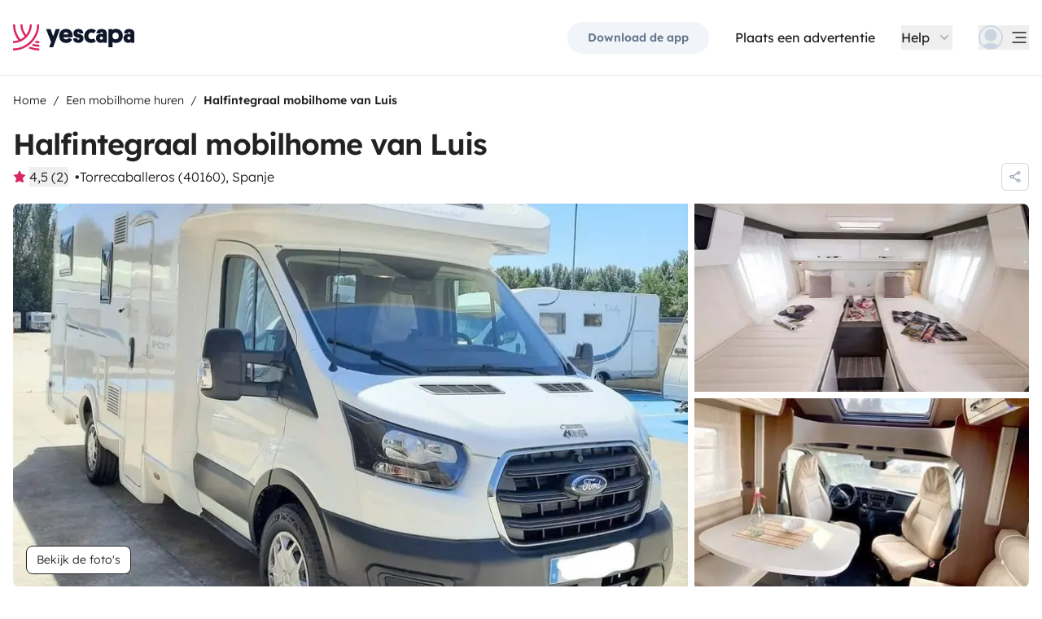

--- FILE ---
content_type: text/html;charset=utf-8
request_url: https://nl.yescapa.be/campers/73761
body_size: 67069
content:
<!DOCTYPE html><html  lang="nl-be"><head><meta charset="utf-8"><meta name="viewport" content="width=device-width, initial-scale=1"><title>Huur Halfintegraal mobilhome - Torrecaballeros - 73761 - Co… - Yescapa</title><link rel="preconnect" href="https://yescapa.twic.pics"><link rel="preconnect" href="https://static.axept.io"><style>.vehicle-description--wrapper *{display:inline;text-decoration-line:none}</style><style>.app-footer-link[data-v-0b6d647d]{display:inline-block;padding-bottom:.5rem;padding-top:.5rem}.app-footer-link[data-v-0b6d647d]:hover{text-decoration-line:underline}.app-footer-link[data-v-0b6d647d]:focus-visible{border-radius:8px;z-index:10;--tw-ring-offset-shadow:var(--tw-ring-inset) 0 0 0 var(--tw-ring-offset-width) var(--tw-ring-offset-color);--tw-ring-shadow:var(--tw-ring-inset) 0 0 0 calc(2px + var(--tw-ring-offset-width)) var(--tw-ring-color);box-shadow:var(--tw-ring-offset-shadow),var(--tw-ring-shadow),var(--tw-shadow,0 0 #0000);--tw-ring-opacity:1;--tw-ring-color:rgb(59 130 246/var(--tw-ring-opacity));--tw-ring-offset-width:2px}</style><style>.ysc-map{z-index:0}.ysc-map .leaflet-control-layers-base>:not([hidden])~:not([hidden]){--tw-space-y-reverse:0;margin-bottom:calc(.5rem*var(--tw-space-y-reverse));margin-top:calc(.5rem*(1 - var(--tw-space-y-reverse)))}.ysc-map .leaflet-control-layers-base label{cursor:pointer}.ysc-map .leaflet-control-layers-base label>div{align-items:center;display:flex}.ysc-map .leaflet-control-layers-base label>div>:not([hidden])~:not([hidden]){--tw-space-x-reverse:0;margin-left:calc(.5rem*(1 - var(--tw-space-x-reverse)));margin-right:calc(.5rem*var(--tw-space-x-reverse))}.ysc-map .leaflet-control-layers-base label>div{font-family:lexend,sans-serif;font-size:1rem;line-height:1.5rem;-webkit-font-smoothing:antialiased;-moz-osx-font-smoothing:grayscale}.ysc-map .leaflet-control-layers-base .leaflet-control-layers-selector{margin-top:0;top:0}.ysc-map .leaflet-div-icon{background-color:transparent;border-style:none}.ysc-map .search-marker:after,.ysc-map .search-marker:before{border-width:1px;height:0;position:absolute;right:100%;top:50%;width:0;--tw-border-opacity:1;border-color:rgb(203 213 225/var(--tw-border-opacity));border:solid transparent;content:"";transition-duration:.15s;transition-property:color,background-color,border-color,text-decoration-color,fill,stroke,opacity,box-shadow,transform,filter,backdrop-filter;transition-timing-function:cubic-bezier(.4,0,.2,1)}.ysc-map .search-marker:after{border-color:hsla(0,0%,100%,0) #fff hsla(0,0%,100%,0) hsla(0,0%,100%,0);border-width:6px;margin-top:-6px}.ysc-map .search-marker:before{border-color:#cbd5e100;border-right-color:#cbd5e1;border-width:7px;margin-top:-7px}.ysc-map .search-marker:hover:after{border-color:rgba(136,183,213,0) #222 rgba(136,183,213,0) rgba(136,183,213,0)}.ysc-map .marked-item{--tw-bg-opacity:1;background-color:rgb(34 34 34/var(--tw-bg-opacity));--tw-text-opacity:1!important;color:rgb(255 255 255/var(--tw-text-opacity))!important}.ysc-map .marked-item:hover{--tw-bg-opacity:1;background-color:rgb(34 34 34/var(--tw-bg-opacity));--tw-text-opacity:1;color:rgb(255 255 255/var(--tw-text-opacity))}.ysc-map .marked-item:after{border-right:6px solid #222}</style><style>@media(min-width:1024px){#booking-request-widget .vc-container{left:auto;position:absolute;right:0}}</style><link rel="stylesheet" href="https://d2o4h6kl409rk5.cloudfront.net/_nuxt/entry.DE-93gmq.css" crossorigin><link rel="stylesheet" href="https://d2o4h6kl409rk5.cloudfront.net/_nuxt/useBookingRequest.BHYbuxlU.css" crossorigin><link rel="stylesheet" href="https://d2o4h6kl409rk5.cloudfront.net/_nuxt/YscDetailsAction.C0Cy7DSC.css" crossorigin><link rel="stylesheet" href="https://d2o4h6kl409rk5.cloudfront.net/_nuxt/HoChat.BRunWvy1.css" crossorigin><link rel="stylesheet" href="https://d2o4h6kl409rk5.cloudfront.net/_nuxt/YscToggleGroup.D9GO7G1I.css" crossorigin><link rel="modulepreload" as="script" crossorigin href="https://d2o4h6kl409rk5.cloudfront.net/_nuxt/CJKMP897.js"><link rel="modulepreload" as="script" crossorigin href="https://d2o4h6kl409rk5.cloudfront.net/_nuxt/Ckwj-8sM.js"><link rel="modulepreload" as="script" crossorigin href="https://d2o4h6kl409rk5.cloudfront.net/_nuxt/C4WYCW0N.js"><link rel="modulepreload" as="script" crossorigin href="https://d2o4h6kl409rk5.cloudfront.net/_nuxt/DK_slu6t.js"><link rel="modulepreload" as="script" crossorigin href="https://d2o4h6kl409rk5.cloudfront.net/_nuxt/DMImQbGN.js"><link rel="modulepreload" as="script" crossorigin href="https://d2o4h6kl409rk5.cloudfront.net/_nuxt/hMA2Oe8G.js"><link rel="modulepreload" as="script" crossorigin href="https://d2o4h6kl409rk5.cloudfront.net/_nuxt/BUm8X14f.js"><link rel="modulepreload" as="script" crossorigin href="https://d2o4h6kl409rk5.cloudfront.net/_nuxt/BkSjtw-a.js"><link rel="modulepreload" as="script" crossorigin href="https://d2o4h6kl409rk5.cloudfront.net/_nuxt/BHJci0PX.js"><link rel="modulepreload" as="script" crossorigin href="https://d2o4h6kl409rk5.cloudfront.net/_nuxt/Yi-xLZS9.js"><link rel="modulepreload" as="script" crossorigin href="https://d2o4h6kl409rk5.cloudfront.net/_nuxt/CaeEGkLK.js"><link rel="modulepreload" as="script" crossorigin href="https://d2o4h6kl409rk5.cloudfront.net/_nuxt/BTvJHkJh.js"><link rel="modulepreload" as="script" crossorigin href="https://d2o4h6kl409rk5.cloudfront.net/_nuxt/wceqpekq.js"><link rel="modulepreload" as="script" crossorigin href="https://d2o4h6kl409rk5.cloudfront.net/_nuxt/SIAKf6BC.js"><link rel="modulepreload" as="script" crossorigin href="https://d2o4h6kl409rk5.cloudfront.net/_nuxt/BXOjqDN5.js"><link rel="modulepreload" as="script" crossorigin href="https://d2o4h6kl409rk5.cloudfront.net/_nuxt/B1QNYHp6.js"><link rel="modulepreload" as="script" crossorigin href="https://d2o4h6kl409rk5.cloudfront.net/_nuxt/CeMoyv0w.js"><link rel="modulepreload" as="script" crossorigin href="https://d2o4h6kl409rk5.cloudfront.net/_nuxt/DyNh60eo.js"><link rel="modulepreload" as="script" crossorigin href="https://d2o4h6kl409rk5.cloudfront.net/_nuxt/SZhZYqqb.js"><link rel="modulepreload" as="script" crossorigin href="https://d2o4h6kl409rk5.cloudfront.net/_nuxt/Cw1nlTBz.js"><link rel="modulepreload" as="script" crossorigin href="https://d2o4h6kl409rk5.cloudfront.net/_nuxt/BpHTsoaD.js"><link rel="modulepreload" as="script" crossorigin href="https://d2o4h6kl409rk5.cloudfront.net/_nuxt/Cow4yfNW.js"><link rel="modulepreload" as="script" crossorigin href="https://d2o4h6kl409rk5.cloudfront.net/_nuxt/EI4xYe4E.js"><link rel="modulepreload" as="script" crossorigin href="https://d2o4h6kl409rk5.cloudfront.net/_nuxt/BYPdvrLg.js"><link rel="modulepreload" as="script" crossorigin href="https://d2o4h6kl409rk5.cloudfront.net/_nuxt/EXnP13PA.js"><link rel="modulepreload" as="script" crossorigin href="https://d2o4h6kl409rk5.cloudfront.net/_nuxt/4qeJhxy0.js"><link rel="modulepreload" as="script" crossorigin href="https://d2o4h6kl409rk5.cloudfront.net/_nuxt/Dbhc2XTa.js"><link rel="modulepreload" as="script" crossorigin href="https://d2o4h6kl409rk5.cloudfront.net/_nuxt/Dy4HK4tB.js"><link rel="modulepreload" as="script" crossorigin href="https://d2o4h6kl409rk5.cloudfront.net/_nuxt/CO4z88fV.js"><link rel="modulepreload" as="script" crossorigin href="https://d2o4h6kl409rk5.cloudfront.net/_nuxt/BFf_RIqJ.js"><link rel="modulepreload" as="script" crossorigin href="https://d2o4h6kl409rk5.cloudfront.net/_nuxt/CjDJXQOV.js"><link rel="modulepreload" as="script" crossorigin href="https://d2o4h6kl409rk5.cloudfront.net/_nuxt/CTnfvf2U.js"><link rel="modulepreload" as="script" crossorigin href="https://d2o4h6kl409rk5.cloudfront.net/_nuxt/5ecSVEsx.js"><link rel="modulepreload" as="script" crossorigin href="https://d2o4h6kl409rk5.cloudfront.net/_nuxt/HOYV_ZAL.js"><link rel="modulepreload" as="script" crossorigin href="https://d2o4h6kl409rk5.cloudfront.net/_nuxt/BAESygTA.js"><link rel="modulepreload" as="script" crossorigin href="https://d2o4h6kl409rk5.cloudfront.net/_nuxt/D4gXZe_9.js"><link rel="modulepreload" as="script" crossorigin href="https://d2o4h6kl409rk5.cloudfront.net/_nuxt/BYjFxC46.js"><link rel="modulepreload" as="script" crossorigin href="https://d2o4h6kl409rk5.cloudfront.net/_nuxt/Ddzo971q.js"><link rel="modulepreload" as="script" crossorigin href="https://d2o4h6kl409rk5.cloudfront.net/_nuxt/DZWl4Dys.js"><link rel="modulepreload" as="script" crossorigin href="https://d2o4h6kl409rk5.cloudfront.net/_nuxt/D1VFbzTL.js"><link rel="modulepreload" as="script" crossorigin href="https://d2o4h6kl409rk5.cloudfront.net/_nuxt/DWxGthJx.js"><link rel="modulepreload" as="script" crossorigin href="https://d2o4h6kl409rk5.cloudfront.net/_nuxt/CHMLweFK.js"><link rel="modulepreload" as="script" crossorigin href="https://d2o4h6kl409rk5.cloudfront.net/_nuxt/DJWChG0H.js"><link rel="modulepreload" as="script" crossorigin href="https://d2o4h6kl409rk5.cloudfront.net/_nuxt/B8miLtSw.js"><link rel="modulepreload" as="script" crossorigin href="https://d2o4h6kl409rk5.cloudfront.net/_nuxt/Bdius2yL.js"><link rel="modulepreload" as="script" crossorigin href="https://d2o4h6kl409rk5.cloudfront.net/_nuxt/C5mM_Rrx.js"><link rel="modulepreload" as="script" crossorigin href="https://d2o4h6kl409rk5.cloudfront.net/_nuxt/iIR1IPAz.js"><link rel="modulepreload" as="script" crossorigin href="https://d2o4h6kl409rk5.cloudfront.net/_nuxt/BzW6PF30.js"><link rel="modulepreload" as="script" crossorigin href="https://d2o4h6kl409rk5.cloudfront.net/_nuxt/BVvirhSj.js"><link rel="modulepreload" as="script" crossorigin href="https://d2o4h6kl409rk5.cloudfront.net/_nuxt/vxwK6K_9.js"><link rel="modulepreload" as="script" crossorigin href="https://d2o4h6kl409rk5.cloudfront.net/_nuxt/Dmo8czW5.js"><link rel="modulepreload" as="script" crossorigin href="https://d2o4h6kl409rk5.cloudfront.net/_nuxt/C9az_wj1.js"><link rel="modulepreload" as="script" crossorigin href="https://d2o4h6kl409rk5.cloudfront.net/_nuxt/CybywM5O.js"><link rel="modulepreload" as="script" crossorigin href="https://d2o4h6kl409rk5.cloudfront.net/_nuxt/Beoo82-i.js"><link rel="modulepreload" as="script" crossorigin href="https://d2o4h6kl409rk5.cloudfront.net/_nuxt/DCunKK_-.js"><link rel="modulepreload" as="script" crossorigin href="https://d2o4h6kl409rk5.cloudfront.net/_nuxt/CraV4ayM.js"><link rel="modulepreload" as="script" crossorigin href="https://d2o4h6kl409rk5.cloudfront.net/_nuxt/DX5ECJC3.js"><link rel="modulepreload" as="script" crossorigin href="https://d2o4h6kl409rk5.cloudfront.net/_nuxt/C48-NjzH.js"><link rel="modulepreload" as="script" crossorigin href="https://d2o4h6kl409rk5.cloudfront.net/_nuxt/C0HibiG3.js"><link rel="modulepreload" as="script" crossorigin href="https://d2o4h6kl409rk5.cloudfront.net/_nuxt/CpKxq9hn.js"><link rel="modulepreload" as="script" crossorigin href="https://d2o4h6kl409rk5.cloudfront.net/_nuxt/C6HCqcax.js"><link rel="modulepreload" as="script" crossorigin href="https://d2o4h6kl409rk5.cloudfront.net/_nuxt/Bfumu3QJ.js"><link rel="modulepreload" as="script" crossorigin href="https://d2o4h6kl409rk5.cloudfront.net/_nuxt/gh30Cmby.js"><link rel="preload" as="fetch" fetchpriority="low" crossorigin="anonymous" href="https://d2o4h6kl409rk5.cloudfront.net/_nuxt/builds/meta/2d8f4611-5ff7-4f60-b02a-68b450402d19.json"><link rel="dns-prefetch" href="https://yescapa.twic.pics"><link rel="dns-prefetch" href="https://static.axept.io"><link rel="prefetch" as="image" type="image/svg+xml" href="https://d2o4h6kl409rk5.cloudfront.net/_nuxt/ancv.B9NpWYP_.svg"><link rel="prefetch" as="image" type="image/svg+xml" href="https://d2o4h6kl409rk5.cloudfront.net/_nuxt/floa4x.bsynSQbg.svg"><link rel="prefetch" as="image" type="image/svg+xml" href="https://d2o4h6kl409rk5.cloudfront.net/_nuxt/mbway.D7-uR8mr.svg"><link rel="prefetch" as="image" type="image/svg+xml" href="https://d2o4h6kl409rk5.cloudfront.net/_nuxt/t6-beach.D87OQUq5.svg"><meta property="name" content="Yescapa"><meta property="author" content="Yescapa"><meta property="og:site_name" content="Yescapa"><meta property="og:type" content="website"><meta property="fb:app_id" content="1499569560335845"><meta property="og:locale" content="nl-be"><meta name="twitter:card" content="summary_large_image"><meta name="twitter:site" content="@Yescapa"><meta name="twitter:creator" content="Yescapa"><meta property="og:image" content="https://yescapa.twic.pics/rental/picture/1568e23a-e3da-49e7-ac8d-b4bd289bdb24_1707649020?twic=v1/cover=1200x630"><meta name="twitter:image" content="https://yescapa.twic.pics/rental/picture/1568e23a-e3da-49e7-ac8d-b4bd289bdb24_1707649020?twic=v1/cover=1200x630"><link rel="icon" type="image/x-icon" href="/icon.png"><script type="application/ld+json" children="{&quot;@context&quot;:&quot;https://schema.org&quot;,&quot;@type&quot;:&quot;Product&quot;,&quot;name&quot;:&quot;Yescapa&quot;,&quot;image&quot;:&quot;https://yescapa.twic.pics/library/media/pictures/frontend/sharing-preview.png?twic=v1/cover=1200x630&quot;,&quot;description&quot;:&quot;Europa's grootste platform voor camperhuur tussen particulieren. Altijd verzekerd met allriskverzekering en 24/7 pechhulp. Ontdek jouw perfecte camper.&quot;,&quot;aggregateRating&quot;:{&quot;@type&quot;:&quot;AggregateRating&quot;,&quot;bestRating&quot;:5,&quot;worstRating&quot;:0,&quot;ratingValue&quot;:4.9,&quot;reviewCount&quot;:371178}}"></script><script type="application/ld+json" children="{&quot;@context&quot;:&quot;https://schema.org&quot;,&quot;@type&quot;:&quot;Organization&quot;,&quot;name&quot;:&quot;Yescapa&quot;,&quot;url&quot;:&quot;https://nl.yescapa.be&quot;,&quot;logo&quot;:&quot;/icon.png&quot;,&quot;description&quot;:&quot;Een mobilhome, buscamper of campervan huren in heel Europa&quot;,&quot;sameAs&quot;:[&quot;https://twitter.com/Yescapa&quot;,&quot;https://www.facebook.com/YescapaNL&quot;,&quot;https://www.instagram.com/yescapa/&quot;,&quot;https://www.pinterest.com/yescapa/&quot;,null],&quot;contactPoint&quot;:[{&quot;@type&quot;:&quot;ContactPoint&quot;,&quot;telephone&quot;:&quot;+32 2 808 59 71&quot;,&quot;contactType&quot;:&quot;customer service&quot;}]}"></script><script type="application/ld+json" children="{&quot;@context&quot;:&quot;https://schema.org&quot;,&quot;@type&quot;:&quot;WebSite&quot;,&quot;name&quot;:&quot;Yescapa&quot;,&quot;url&quot;:&quot;https://nl.yescapa.be&quot;}"></script><meta property="og:url" content="https://nl.yescapa.be/campers/73761"><link rel="canonical" href="https://nl.yescapa.be/campers/73761" data-hid="canonical"><meta name="description" content="𝐃𝐈𝐒𝐓𝐑𝐈𝐁𝐔𝐂𝐈Ó𝐍: Dos camas traseras (gemelas), convertible en cama entera uniendolas entre medias haciendo cama de 2,20x2,00m. Cama doble basculante y accionable automáticamente sobre el salón. Baño independiente de cabina ducha. Cinco plazas para viajar y cinco para dormir, pero el quinto un poco apretado.⁣𝐈𝐍𝐂𝐎𝐑𝐏𝐎𝐑𝐀: Frigorífico grande a 220v., 12v., y gas, Cocina en L, Calefacción, Agua caliente, Retrocámara, Placa Solar, Brazo TV, Antena TV, Preinstalación porta bicicletas, Portón garaje, Vidrios dobles, Mosquiteras, Mosquitera en puerta, Oscurecedores, Aire acondicionado en cabina, Llantas 16', CP plus, Airbag conductor y pasajero, Cruise control con limitador de velocidad, ESP, Radio Bluetooth con mandos al volante, Fundas de asientos cabina.⁣"><meta name="twitter:title" content="Huur Halfintegraal mobilhome - Torrecaballeros - 73761 - Co…"><meta property="og:title" content="Huur Halfintegraal mobilhome - Torrecaballeros - 73761 - Co…"><meta name="twitter:description" content="𝐃𝐈𝐒𝐓𝐑𝐈𝐁𝐔𝐂𝐈Ó𝐍: Dos camas traseras (gemelas), convertible en cama entera uniendolas entre medias haciendo cama de 2,20x2,00m. Cama doble basculante y accionable automáticamente sobre el salón. Baño independiente de cabina ducha. Cinco plazas para viajar y cinco para dormir, pero el quinto un poco apretado.⁣𝐈𝐍𝐂𝐎𝐑𝐏𝐎𝐑𝐀: Frigorífico grande a 220v., 12v., y gas, Cocina en L, Calefacción, Agua caliente, Retrocámara, Placa Solar, Brazo TV, Antena TV, Preinstalación porta bicicletas, Portón garaje, Vidrios dobles, Mosquiteras, Mosquitera en puerta, Oscurecedores, Aire acondicionado en cabina, Llantas 16', CP plus, Airbag conductor y pasajero, Cruise control con limitador de velocidad, ESP, Radio Bluetooth con mandos al volante, Fundas de asientos cabina.⁣"><meta property="og:description" content="𝐃𝐈𝐒𝐓𝐑𝐈𝐁𝐔𝐂𝐈Ó𝐍: Dos camas traseras (gemelas), convertible en cama entera uniendolas entre medias haciendo cama de 2,20x2,00m. Cama doble basculante y accionable automáticamente sobre el salón. Baño independiente de cabina ducha. Cinco plazas para viajar y cinco para dormir, pero el quinto un poco apretado.⁣𝐈𝐍𝐂𝐎𝐑𝐏𝐎𝐑𝐀: Frigorífico grande a 220v., 12v., y gas, Cocina en L, Calefacción, Agua caliente, Retrocámara, Placa Solar, Brazo TV, Antena TV, Preinstalación porta bicicletas, Portón garaje, Vidrios dobles, Mosquiteras, Mosquitera en puerta, Oscurecedores, Aire acondicionado en cabina, Llantas 16', CP plus, Airbag conductor y pasajero, Cruise control con limitador de velocidad, ESP, Radio Bluetooth con mandos al volante, Fundas de asientos cabina.⁣"><link data-hid="rel-alternate-ca"><link data-hid="rel-alternate-de"><link data-hid="rel-alternate-de-at"><link data-hid="rel-alternate-de-ch"><link data-hid="rel-alternate-en"><link data-hid="rel-alternate-en-gb"><link data-hid="rel-alternate-en-ie"><link data-hid="rel-alternate-es"><link data-hid="rel-alternate-fr"><link data-hid="rel-alternate-fr-be"><link data-hid="rel-alternate-fr-ch"><link data-hid="rel-alternate-it"><link data-hid="rel-alternate-it-ch"><link data-hid="rel-alternate-nl"><link data-hid="rel-alternate-nl-be"><link data-hid="rel-alternate-pt-pt"><link data-hid="rel-alternate-undefined"><script type="application/ld+json" children="{&quot;@context&quot;:&quot;https://schema.org&quot;,&quot;@type&quot;:&quot;Product&quot;,&quot;additionalType&quot;:&quot;http://www.productontology.org/doc/Recreational_vehicle&quot;,&quot;name&quot;:&quot;Continental 840 XT&quot;,&quot;sku&quot;:&quot;73761&quot;,&quot;image&quot;:&quot;https://yescapa.twic.pics/rental/picture/1568e23a-e3da-49e7-ac8d-b4bd289bdb24_1707649020?twic=v1/cover=1200x630&quot;,&quot;description&quot;:&quot;Halfintegraal mobilhome van Luis&quot;,&quot;brand&quot;:&quot;Continental&quot;,&quot;offers&quot;:{&quot;@type&quot;:&quot;Offer&quot;,&quot;price&quot;:100,&quot;priceCurrency&quot;:&quot;EUR&quot;,&quot;businessFunction&quot;:&quot;http://purl.org/goodrelations/v1#LeaseOut&quot;,&quot;availability&quot;:&quot;http://schema.org/InStock&quot;,&quot;availableDeliveryMethod&quot;:&quot;http://purl.org/goodrelations/v1#DeliveryModePickUp&quot;},&quot;aggregateRating&quot;:{&quot;@type&quot;:&quot;AggregateRating&quot;,&quot;bestRating&quot;:5,&quot;worstRating&quot;:0,&quot;ratingValue&quot;:4.5,&quot;reviewCount&quot;:2}}"></script><script type="module" src="https://d2o4h6kl409rk5.cloudfront.net/_nuxt/CJKMP897.js" crossorigin></script><meta name="sentry-trace" content="718029083d2f085a5b24ee2f1d24bcf6-9410b01561e06da4-0"/>
<meta name="baggage" content="sentry-environment=production,sentry-release=11.0.0,sentry-public_key=ef2be1efda0e49118caeb859d4d4b823,sentry-trace_id=718029083d2f085a5b24ee2f1d24bcf6,sentry-org_id=16170,sentry-sampled=false,sentry-sample_rand=0.9835787703261802,sentry-sample_rate=0.01"/></head><body><!--teleport start anchor--><!----><!----><!----><!--teleport anchor--><div id="__nuxt"><div><div><div style="transition:opacity 350ms, transform 600ms ease-in;transform:scaleX(0%);" class="opacity-0 h-1 fixed top-0 right-0 left-0 pointer-events-none w-auto bg-gradient-to-r from-peacock-400 from-80% to-transparent z-50 origin-left"></div><!----><!----><header class="relative bg-white py-2.5 md:py-5"><div class="container grid-cols-[auto_1fr] grid content-center items-center gap-x-4 gap-y-2 md:gap-x-8"><a href="/" class="focus-visible:focus inline-block rounded md:py-2.5 col-start-1 row-start-1"><img src="data:image/svg+xml,%3csvg%20xmlns=&#39;http://www.w3.org/2000/svg&#39;%20width=&#39;260&#39;%20height=&#39;56&#39;%20fill=&#39;none&#39;%3e%3cg%20clip-path=&#39;url(%23a)&#39;%3e%3cpath%20fill=&#39;%23D92465&#39;%20d=&#39;M55.922%2043.597a43.44%2043.44%200%200%201-12.345-1.779%2062.094%2062.094%200%200%201-3.689%203.544%2047.878%2047.878%200%200%200%2016.034%202.745v-4.51ZM55.922%2051.559c-6.749%200-13.195-1.3-19.1-3.666a59.73%2059.73%200%200%201-4.255%203%2055.64%2055.64%200%200%200%2023.357%205.105v-4.442l-.002.003ZM55.922%2035.772c-2.324%200-4.597-.223-6.798-.648a60.322%2060.322%200%200%201-3.014%203.877c3.14.791%206.427%201.21%209.812%201.21V35.77v.002ZM55.922%200H51.49a51.385%2051.385%200%200%201-11.238%2032.15%2051.898%2051.898%200%200%201-3.007%203.453%2051.86%2051.86%200%200%201-9.28%207.697A51.194%2051.194%200%200%201%20.002%2051.56v4.441c10.185%200%2019.734-2.727%2027.958-7.492.222-.128.44-.26.66-.39.134-.082.27-.16.407-.242.37-.225.735-.453%201.098-.686.102-.066.202-.135.305-.201.262-.171.525-.342.785-.517.145-.099.288-.2.431-.297.188-.13.38-.26.566-.392a56.314%2056.314%200%200%200%2010.036-9.09l.147-.173c.235-.274.47-.55.7-.827l.295-.362c.169-.207.337-.414.504-.626.109-.137.215-.276.322-.412.098-.129.199-.253.297-.38h-.005A55.853%2055.853%200%200%200%2055.922%200Z&#39;/%3e%3cpath%20fill=&#39;%23D92465&#39;%20d=&#39;M18.68%2035.6a40.273%2040.273%200%200%200%209.281-6.743%2040.604%2040.604%200%200%200%203.01-3.262A40.076%2040.076%200%200%200%2040.155%200H35.72a35.643%2035.643%200%200%201-7.761%2022.261A35.654%2035.654%200%200%201%2020.2%200h-4.435c0%209.723%203.447%2018.64%209.184%2025.595a35.794%2035.794%200%200%201-9.28%206.558A51.394%2051.394%200%200%201%204.433%200H0v.026C.006%2012.76%204.258%2024.5%2011.413%2033.906A35.617%2035.617%200%200%201%200%2035.772v4.441a39.998%2039.998%200%200%200%2018.68-4.61V35.6Z&#39;/%3e%3cpath%20fill=&#39;%230F172A&#39;%20d=&#39;m85.81%2048.784%2014.336-38.655h-8.905l-5.43%2015.627-5.484-15.627h-9.609l10.643%2027.55-3.964%2011.105h8.416-.002ZM127.187%2027.551c.162-1.47.109-2.505.109-3.375%200-8.712-5.375-14.536-14.28-14.536-8.904%200-14.279%206.478-14.279%2015.19%200%209.31%206.081%2014.917%2014.933%2014.917%207.276%200%2011.022-3.866%2012.65-7.241l-6.678-3.92c-1.031%201.688-2.824%203.43-5.919%203.43-3.422%200-5.539-1.688-5.919-4.465h19.385-.002Zm-14.171-10.616c3.204%200%204.995%202.069%205.213%204.465h-10.207c.218-2.34%201.955-4.465%204.994-4.465ZM137.383%2018.187c0-1.088.813-1.797%202.118-1.797%201.737%200%202.552%201.087%202.606%202.832h7.98c0-6.697-4.234-9.473-10.424-9.473-6.19%200-10.534%203.43-10.534%209.092%200%204.356%201.9%207.35%206.19%208.821%201.52.49%202.498.763%204.399%201.144%201.791.38%202.389.872%202.389%202.122%200%201.144-1.031%201.798-2.498%201.798-2.226%200-2.715-1.58-2.661-3.048h-8.307c-.272%205.063%202.335%209.962%2010.86%209.962%205.81%200%2011.075-2.83%2011.075-9.637%200-5.282-2.279-7.569-7.329-9.037-1.031-.272-2.28-.49-3.529-.763-1.575-.327-2.335-.981-2.335-2.014v-.002ZM167.492%2031.854c-3.422%200-6.517-2.614-6.517-7.133%200-4.082%202.335-7.186%206.461-7.186%202.389%200%203.964%201.088%204.886%201.907l4.832-6.207c-1.793-1.633-4.888-3.593-9.827-3.593-8.742%200-15.039%206.643-15.039%2015.135s5.81%2014.972%2015.148%2014.972c4.67%200%207.927-1.96%209.72-3.593l-4.832-6.207c-.922.817-2.444%201.907-4.832%201.907v-.002ZM177.319%2029.62c0%206.26%204.505%209.963%2010.153%209.963%202.768%200%204.615-.654%205.972-1.905v1.58h7.168V21.182c0-6.534-2.389-11.38-11.511-11.38-7.168%200-10.534%203.54-10.696%209.42h8.09c0-1.144.542-2.505%202.661-2.505%202.12%200%202.824%201.47%202.824%203.157v1.197c-.815-.49-2.388-1.035-4.779-1.035-6.081%200-9.882%203.758-9.882%209.582v.002Zm8.198-.218c0-1.906%201.357-3.212%203.257-3.212%201.9%200%203.366%201.252%203.366%203.212%200%201.96-1.411%203.266-3.313%203.266-1.901%200-3.312-1.361-3.312-3.266h.002ZM212.426%2024.721c0-4.191%202.444-7.295%206.787-7.295%204.344%200%206.788%203.104%206.788%207.295%200%204.192-2.389%207.242-6.732%207.242-4.344%200-6.841-3.048-6.841-7.242h-.002Zm.271%2013.175c1.52%201.035%204.072%201.851%207.112%201.851%209.338%200%2014.877-6.752%2014.877-15.135S229.147%209.64%20220.244%209.64c-4.29%200-6.787%201.306-8.089%202.34v-1.85h-8.199v38.654h8.743V37.896h-.002ZM236.227%2029.62c0%206.26%204.506%209.963%2010.154%209.963%202.768%200%204.614-.654%205.972-1.905v1.58h7.167V21.182c0-6.534-2.388-11.38-11.511-11.38-7.167%200-10.533%203.54-10.696%209.42h8.09c0-1.144.542-2.505%202.659-2.505%202.118%200%202.824%201.47%202.824%203.157v1.197c-.815-.49-2.388-1.035-4.779-1.035-6.081%200-9.882%203.758-9.882%209.582l.002.002Zm8.198-.218c0-1.906%201.358-3.212%203.258-3.212%201.899%200%203.366%201.252%203.366%203.212%200%201.96-1.411%203.266-3.313%203.266-1.902%200-3.313-1.361-3.313-3.266h.002Z&#39;/%3e%3c/g%3e%3cdefs%3e%3cclipPath%20id=&#39;a&#39;%3e%3cpath%20fill=&#39;%23fff&#39;%20d=&#39;M0%200h259.52v56H0z&#39;/%3e%3c/clipPath%3e%3c/defs%3e%3c/svg%3e" alt="Yescapa" width="148" height="32" class="h-6 w-auto md:h-8"></a><!----><div class="col-start-2 row-start-1"><!--[--><div class="flex items-center justify-end space-x-1 sm:space-x-3 md:space-x-6 xl:space-x-8 xl:font-semibold"><a href="/get-apps" class="hidden sm:btn sm:btn-small sm:btn-tertiary sm:block sm:text-xs sm:px-6 md:text-sm" id="get-apps">Download de app</a><a id="rent-your-vehicle" class="hidden sm:font-normal sm:text-black sm:text-sm sm:block md:text-base">Plaats een advertentie</a><div class="flex-col relative flex items-center hidden xl:block"><button type="button" class="text-black inline-flex items-center space-x-2 font-normal"><!--[--><div class="flex h-[30px] items-center"><span class="block">Help</span></div><!--]--><!--[--><svg viewbox="0 0 24 24" fill="none" xmlns="http://www.w3.org/2000/svg" class="h-5 w-5 text-gray-400 transition-transform duration-200"><path d="M17.749 8.757a.841.841 0 0 0-1.208 0l-4.418 4.504a.17.17 0 0 1-.247 0L7.458 8.757a.84.84 0 0 0-1.208 0 .887.887 0 0 0 0 1.235l5.146 5.248c.158.166.376.26.603.26a.835.835 0 0 0 .604-.26l5.146-5.248a.88.88 0 0 0 0-1.235Z" fill="currentColor"></path></svg><!--]--></button><div class="bottom-auto top-full right-0 w-max mt-10 absolute z-[60] overflow-hidden rounded border border-gray-100 bg-white shadow-2xl" style="display:none;"><!--[--><div class="p-2"><nav><!--[--><a href="/travelers/hit-the-road" class="focus-visible:ring-pink-300 hover:bg-pink-50 focus-visible:bg-pink-50 group relative flex w-full items-center rounded p-2 pr-14 font-light transition-colors focus-visible:z-10 focus-visible:ring-2 focus-visible:ring-offset-2"><span class="bg-pink-50 mr-4 rounded p-4"><svg viewbox="0 0 24 24" fill="none" xmlns="http://www.w3.org/2000/svg" class="text-pink-700 h-6 w-6"><path d="M11.9998 22.2071C17.6331 22.2071 22.1998 17.6404 22.1998 12.0071C22.1998 6.37382 17.6331 1.80713 11.9998 1.80713C6.3665 1.80713 1.7998 6.37382 1.7998 12.0071C1.7998 17.6404 6.3665 22.2071 11.9998 22.2071Z" stroke="currentColor" stroke-width="1.5" stroke-linecap="round" stroke-linejoin="round"></path><path d="M5.65303 19.986L6.5597 15.4073H7.5389C7.74569 15.408 7.94985 15.3609 8.13544 15.2697C8.32102 15.1785 8.48302 15.0456 8.60877 14.8814C8.7383 14.721 8.82801 14.5323 8.87056 14.3306C8.91311 14.1288 8.90728 13.9199 8.85357 13.7209L8.17357 11.0009C8.10231 10.706 7.93387 10.4437 7.69539 10.2562C7.45691 10.0687 7.16226 9.96694 6.8589 9.96729H2.02637" stroke="currentColor" stroke-width="1.5" stroke-linecap="round" stroke-linejoin="round"></path><path d="M20.1606 5.88721H16.4614C16.158 5.88686 15.8634 5.98863 15.6249 6.17613C15.3864 6.36363 15.218 6.62593 15.1467 6.92081L14.4667 9.64081C14.4142 9.84054 14.4099 10.0499 14.454 10.2516C14.4981 10.4534 14.5895 10.6418 14.7206 10.8013C14.8463 10.9655 15.0083 11.0984 15.1939 11.1896C15.3795 11.2808 15.5836 11.3279 15.7904 11.3272H17.223L17.9302 15.6339C17.9832 15.9479 18.1448 16.2333 18.3867 16.4404C18.6286 16.6475 18.9355 16.7632 19.2539 16.7672H21.0672" stroke="currentColor" stroke-width="1.5" stroke-linecap="round" stroke-linejoin="round"></path></svg></span><div class="flex flex-col justify-between text-left"><span class="block font-semibold text-peacock-700">Ga de weg op</span><span class="block text-sm text-gray-500">Beleef een unieke camperervaring</span></div><svg viewbox="0 0 24 24" fill="none" xmlns="http://www.w3.org/2000/svg" class="absolute right-4 hidden h-6 w-6 transition-opacity group-hover:block"><path d="M18 12.018c0 .345-.15.672-.407.9l-5.596 4.92a.721.721 0 0 1-.95-1.082l4.322-3.8a.125.125 0 0 0-.082-.218H6.72a.72.72 0 1 1 0-1.44h8.564a.126.126 0 0 0 .083-.219L11.045 7.28a.72.72 0 1 1 .95-1.08l5.597 4.918c.259.228.407.556.408.9Z" fill="currentColor"></path></svg></a><a href="/rent-my-motorhome" class="focus-visible:ring-gray-300 hover:bg-gray-50 focus-visible:bg-gray-50 group relative flex w-full items-center rounded p-2 pr-14 font-light transition-colors focus-visible:z-10 focus-visible:ring-2 focus-visible:ring-offset-2"><span class="bg-gray-50 mr-4 rounded p-4"><svg viewbox="0 0 24 24" fill="none" xmlns="http://www.w3.org/2000/svg" class="text-current h-6 w-6"><path clip-rule="evenodd" d="M17.25 19.5a1.5 1.5 0 1 0 3 0 1.5 1.5 0 0 0-3 0ZM3.75 19.5a1.5 1.5 0 1 0 3 0 1.5 1.5 0 0 0-3 0Z" stroke="currentColor" stroke-width="1.5" stroke-linecap="round" stroke-linejoin="round"></path><path d="M20.25 19.5h1.5a1.5 1.5 0 0 0 1.5-1.5v-3c0-.488-.152-.963-.436-1.36L19.5 9h-5.25v10.5M23.25 15h-9M14.25 19.5V12H.75v6a1.5 1.5 0 0 0 1.5 1.5h1.5M17.25 19.5H6.75" stroke="currentColor" stroke-width="1.5" stroke-linecap="round" stroke-linejoin="round"></path><path clip-rule="evenodd" d="M23.25 6a3 3 0 0 1-3 3h-6v3H.75V6a3 3 0 0 1 3-3h16.5a3 3 0 0 1 3 3Z" stroke="currentColor" stroke-width="1.5" stroke-linecap="round" stroke-linejoin="round"></path><path d="M20.25 6h-1.5M12.75 6h-9" stroke="currentColor" stroke-width="1.5" stroke-linecap="round" stroke-linejoin="round"></path></svg></span><div class="flex flex-col justify-between text-left"><span class="block font-semibold text-peacock-700">Eigenaar van een voertuig?</span><span class="block text-sm text-gray-500">Hoe je het meeste uit je voertuig haalt met Yescapa</span></div><svg viewbox="0 0 24 24" fill="none" xmlns="http://www.w3.org/2000/svg" class="absolute right-4 hidden h-6 w-6 transition-opacity group-hover:block"><path d="M18 12.018c0 .345-.15.672-.407.9l-5.596 4.92a.721.721 0 0 1-.95-1.082l4.322-3.8a.125.125 0 0 0-.082-.218H6.72a.72.72 0 1 1 0-1.44h8.564a.126.126 0 0 0 .083-.219L11.045 7.28a.72.72 0 1 1 .95-1.08l5.597 4.918c.259.228.407.556.408.9Z" fill="currentColor"></path></svg></a><a href="/how-yescapa-works" class="focus-visible:ring-peacock-300 hover:bg-peacock-50 focus-visible:bg-peacock-50 group relative flex w-full items-center rounded p-2 pr-14 font-light transition-colors focus-visible:z-10 focus-visible:ring-2 focus-visible:ring-offset-2"><span class="bg-peacock-50 mr-4 rounded p-4"><svg xmlns="http://www.w3.org/2000/svg" viewbox="0 0 24 24" fill="none" class="text-peacock-700 h-6 w-6"><path fill="currentColor" d="M23.998 18.684a18.67 18.67 0 0 1-5.298-.762 26.667 26.667 0 0 1-1.583 1.519 20.574 20.574 0 0 0 6.881 1.176v-1.933ZM24 22.095c-2.897 0-5.664-.557-8.198-1.57-.59.454-1.198.883-1.826 1.286A23.908 23.908 0 0 0 24 23.998v-1.904.001ZM24 15.33c-.998 0-1.974-.095-2.918-.277a25.85 25.85 0 0 1-1.293 1.661c1.347.34 2.758.519 4.21.519v-1.904.001ZM23.998 0h-1.902c0 5.211-1.806 10-4.823 13.778a22.25 22.25 0 0 1-7.1 5.84A21.997 21.997 0 0 1 0 22.098V24c4.371 0 8.47-1.169 12-3.21l.282-.168.175-.104c.159-.096.315-.194.47-.294.045-.028.088-.057.132-.086.113-.073.225-.146.337-.222l.185-.127c.08-.056.163-.11.243-.168a24.156 24.156 0 0 0 4.307-3.895l.063-.074c.101-.118.202-.236.3-.355l.127-.155c.072-.088.145-.177.216-.268l.139-.177.127-.163H19.1A23.894 23.894 0 0 0 24 .003V0Z"></path><path fill="currentColor" d="M8.015 15.257a17.284 17.284 0 0 0 5.275-4.288A17.161 17.161 0 0 0 17.23 0h-1.903c0 3.606-1.246 6.922-3.33 9.54A15.266 15.266 0 0 1 8.667 0H6.763c0 4.167 1.48 7.988 3.942 10.969a15.36 15.36 0 0 1-3.983 2.81A22.005 22.005 0 0 1 1.902 0H-.001v.011a23.901 23.901 0 0 0 4.898 14.52c-1.538.519-3.185.8-4.898.8v1.904a17.186 17.186 0 0 0 8.017-1.976v-.002Z"></path></svg></span><div class="flex flex-col justify-between text-left"><span class="block font-semibold text-peacock-700">Hoe werkt huren en verhuren?</span><span class="block text-sm text-gray-500">Ontdek stap voor stap hoe het werkt</span></div><svg viewbox="0 0 24 24" fill="none" xmlns="http://www.w3.org/2000/svg" class="absolute right-4 hidden h-6 w-6 transition-opacity group-hover:block"><path d="M18 12.018c0 .345-.15.672-.407.9l-5.596 4.92a.721.721 0 0 1-.95-1.082l4.322-3.8a.125.125 0 0 0-.082-.218H6.72a.72.72 0 1 1 0-1.44h8.564a.126.126 0 0 0 .083-.219L11.045 7.28a.72.72 0 1 1 .95-1.08l5.597 4.918c.259.228.407.556.408.9Z" fill="currentColor"></path></svg></a><!--]--></nav><a href="https://nl.yescapa.be/hulp/" rel="noopener noreferrer" class="focus-visible:ring-yellow-300 group relative flex w-full items-center rounded p-2 pr-14 font-light transition-colors hover:bg-yellow-50 focus-visible:z-10 focus-visible:bg-yellow-50 focus-visible:ring-2 focus-visible:ring-offset-2"><span class="mr-4 rounded bg-yellow-50 p-4"><svg viewbox="0 0 24 24" fill="none" xmlns="http://www.w3.org/2000/svg" class="h-6 w-6 text-yellow-700"><path d="M8 11.75a3.75 3.75 0 1 0 7.5 0 3.75 3.75 0 0 0-7.5 0ZM16.87 20.051l-4.59-4.59M15.46 12.28l4.59 4.589M3.45 16.869l4.59-4.59M11.22 15.462l-4.59 4.589M6.63 3.45l4.59 4.589M8.04 11.221l-4.59-4.59M20.05 6.631l-4.59 4.59M12.28 8.039l4.59-4.589" stroke="currentColor" stroke-width="1.5" stroke-linecap="round" stroke-linejoin="round"></path><path d="M2 11.75a9.75 9.75 0 1 0 19.5 0 9.75 9.75 0 0 0-19.5 0Z" stroke="currentColor" stroke-width="1.5" stroke-linecap="round" stroke-linejoin="round"></path></svg></span><div class="flex flex-col justify-between text-left"><span class="block font-semibold text-peacock-700">Helpcentrum</span><span class="block text-sm text-gray-500">Vind alle antwoorden op je vragen</span></div><svg viewbox="0 0 24 24" fill="none" xmlns="http://www.w3.org/2000/svg" class="opacity absolute right-4 hidden h-6 w-6 text-gray-current transition group-hover:block"><path d="M18 12.018c0 .345-.15.672-.407.9l-5.596 4.92a.721.721 0 0 1-.95-1.082l4.322-3.8a.125.125 0 0 0-.082-.218H6.72a.72.72 0 1 1 0-1.44h8.564a.126.126 0 0 0 .083-.219L11.045 7.28a.72.72 0 1 1 .95-1.08l5.597 4.918c.259.228.407.556.408.9Z" fill="currentColor"></path></svg></a></div><!--]--></div></div><div class="xl:hidden"><button type="button" class="p-2 -mr-2 inline-flex items-center space-x-2" aria-label="Menu"><div class="relative inline-block leading-none" style="font-size:0px;"><div class="inline-block overflow-hidden rounded-full"><img src="data:image/svg+xml,%3csvg%20width=&#39;32&#39;%20height=&#39;32&#39;%20viewBox=&#39;0%200%2032%2032&#39;%20fill=&#39;none&#39;%20xmlns=&#39;http://www.w3.org/2000/svg&#39;%3e%3cg%20clip-path=&#39;url(%23clip0_32371_3565)&#39;%3e%3cg%20clip-path=&#39;url(%23clip1_32371_3565)&#39;%3e%3cpath%20d=&#39;M9%2013C9%2013.9193%209.18106%2014.8295%209.53284%2015.6788C9.88463%2016.5281%2010.4002%2017.2997%2011.0503%2017.9497C11.7003%2018.5998%2012.4719%2019.1154%2013.3212%2019.4672C14.1705%2019.8189%2015.0807%2020%2016%2020C16.9193%2020%2017.8295%2019.8189%2018.6788%2019.4672C19.5281%2019.1154%2020.2997%2018.5998%2020.9497%2017.9497C21.5998%2017.2997%2022.1154%2016.5281%2022.4672%2015.6788C22.8189%2014.8295%2023%2013.9193%2023%2013C23%2012.0807%2022.8189%2011.1705%2022.4672%2010.3212C22.1154%209.47194%2021.5998%208.70026%2020.9497%208.05025C20.2997%207.40024%2019.5281%206.88463%2018.6788%206.53284C17.8295%206.18106%2016.9193%206%2016%206C15.0807%206%2014.1705%206.18106%2013.3212%206.53284C12.4719%206.88463%2011.7003%207.40024%2011.0503%208.05025C10.4002%208.70026%209.88463%209.47194%209.53284%2010.3212C9.18106%2011.1705%209%2012.0807%209%2013Z&#39;%20fill=&#39;%23CBD5E1&#39;%20stroke=&#39;%23CBD5E1&#39;%20stroke-width=&#39;2&#39;%20stroke-linecap=&#39;round&#39;%20stroke-linejoin=&#39;round&#39;/%3e%3cpath%20d=&#39;M25.2174%2027.8347C24.0097%2026.6194%2022.5736%2025.6549%2020.9917%2024.9968C19.4098%2024.3386%2017.7134%2023.9998%2016%2023.9998C14.2867%2023.9998%2012.5903%2024.3386%2011.0084%2024.9968C9.42654%2025.6549%207.99042%2026.6194%206.78271%2027.8347&#39;%20fill=&#39;%23CBD5E1&#39;/%3e%3cpath%20d=&#39;M25.2174%2027.8347C24.0097%2026.6194%2022.5736%2025.6549%2020.9917%2024.9968C19.4098%2024.3386%2017.7134%2023.9998%2016%2023.9998C14.2867%2023.9998%2012.5903%2024.3386%2011.0084%2024.9968C9.42654%2025.6549%207.99042%2026.6194%206.78271%2027.8347&#39;%20stroke=&#39;%23CBD5E1&#39;%20stroke-width=&#39;2&#39;%20stroke-linecap=&#39;round&#39;%20stroke-linejoin=&#39;round&#39;/%3e%3cpath%20d=&#39;M25.2174%2026.9998C24.0097%2028.2151%2022.5736%2029.1796%2020.9917%2029.8377C19.4098%2030.4958%2017.7134%2030.8347%2016%2030.8347C14.2867%2030.8347%2012.5903%2030.4958%2011.0084%2029.8377C9.42654%2029.1796%207.99042%2028.2151%206.78271%2026.9998&#39;%20fill=&#39;%23CBD5E1&#39;/%3e%3cpath%20d=&#39;M1%2016C1%2017.9698%201.38799%2019.9204%202.14181%2021.7403C2.89563%2023.5601%204.00052%2025.2137%205.3934%2026.6066C6.78628%2027.9995%208.43986%2029.1044%2010.2597%2029.8582C12.0796%2030.612%2014.0302%2031%2016%2031C17.9698%2031%2019.9204%2030.612%2021.7403%2029.8582C23.5601%2029.1044%2025.2137%2027.9995%2026.6066%2026.6066C27.9995%2025.2137%2029.1044%2023.5601%2029.8582%2021.7403C30.612%2019.9204%2031%2017.9698%2031%2016C31%2014.0302%2030.612%2012.0796%2029.8582%2010.2597C29.1044%208.43986%2027.9995%206.78628%2026.6066%205.3934C25.2137%204.00052%2023.5601%202.89563%2021.7403%202.14181C19.9204%201.38799%2017.9698%201%2016%201C14.0302%201%2012.0796%201.38799%2010.2597%202.14181C8.43986%202.89563%206.78628%204.00052%205.3934%205.3934C4.00052%206.78628%202.89563%208.43986%202.14181%2010.2597C1.38799%2012.0796%201%2014.0302%201%2016Z&#39;%20stroke=&#39;%23CBD5E1&#39;%20stroke-width=&#39;2&#39;%20stroke-linecap=&#39;round&#39;%20stroke-linejoin=&#39;round&#39;/%3e%3c/g%3e%3c/g%3e%3cdefs%3e%3cclipPath%20id=&#39;clip0_32371_3565&#39;%3e%3crect%20width=&#39;32&#39;%20height=&#39;32&#39;%20fill=&#39;white&#39;/%3e%3c/clipPath%3e%3cclipPath%20id=&#39;clip1_32371_3565&#39;%3e%3crect%20width=&#39;32&#39;%20height=&#39;32&#39;%20fill=&#39;white&#39;/%3e%3c/clipPath%3e%3c/defs%3e%3c/svg%3e" alt="Je profielfoto" width="30" height="30" class="max-h-full max-w-full"></div><!----></div><svg viewbox="0 0 24 24" fill="none" xmlns="http://www.w3.org/2000/svg" class="h-6 w-6 text-black"><path d="M4 18h16M8 12h12M4 6h16" stroke="currentColor" stroke-width="1.5" stroke-linecap="round" stroke-linejoin="round"></path></svg></button><aside><!----><!----></aside></div><div class="flex-col relative flex items-center hidden xl:flex"><button type="button" class="text-black inline-flex items-center space-x-2 font-normal"><!--[--><div class="flex items-center"><div class="relative inline-block leading-none" style="font-size:0px;"><div class="inline-block overflow-hidden rounded-full"><img src="data:image/svg+xml,%3csvg%20width=&#39;32&#39;%20height=&#39;32&#39;%20viewBox=&#39;0%200%2032%2032&#39;%20fill=&#39;none&#39;%20xmlns=&#39;http://www.w3.org/2000/svg&#39;%3e%3cg%20clip-path=&#39;url(%23clip0_32371_3565)&#39;%3e%3cg%20clip-path=&#39;url(%23clip1_32371_3565)&#39;%3e%3cpath%20d=&#39;M9%2013C9%2013.9193%209.18106%2014.8295%209.53284%2015.6788C9.88463%2016.5281%2010.4002%2017.2997%2011.0503%2017.9497C11.7003%2018.5998%2012.4719%2019.1154%2013.3212%2019.4672C14.1705%2019.8189%2015.0807%2020%2016%2020C16.9193%2020%2017.8295%2019.8189%2018.6788%2019.4672C19.5281%2019.1154%2020.2997%2018.5998%2020.9497%2017.9497C21.5998%2017.2997%2022.1154%2016.5281%2022.4672%2015.6788C22.8189%2014.8295%2023%2013.9193%2023%2013C23%2012.0807%2022.8189%2011.1705%2022.4672%2010.3212C22.1154%209.47194%2021.5998%208.70026%2020.9497%208.05025C20.2997%207.40024%2019.5281%206.88463%2018.6788%206.53284C17.8295%206.18106%2016.9193%206%2016%206C15.0807%206%2014.1705%206.18106%2013.3212%206.53284C12.4719%206.88463%2011.7003%207.40024%2011.0503%208.05025C10.4002%208.70026%209.88463%209.47194%209.53284%2010.3212C9.18106%2011.1705%209%2012.0807%209%2013Z&#39;%20fill=&#39;%23CBD5E1&#39;%20stroke=&#39;%23CBD5E1&#39;%20stroke-width=&#39;2&#39;%20stroke-linecap=&#39;round&#39;%20stroke-linejoin=&#39;round&#39;/%3e%3cpath%20d=&#39;M25.2174%2027.8347C24.0097%2026.6194%2022.5736%2025.6549%2020.9917%2024.9968C19.4098%2024.3386%2017.7134%2023.9998%2016%2023.9998C14.2867%2023.9998%2012.5903%2024.3386%2011.0084%2024.9968C9.42654%2025.6549%207.99042%2026.6194%206.78271%2027.8347&#39;%20fill=&#39;%23CBD5E1&#39;/%3e%3cpath%20d=&#39;M25.2174%2027.8347C24.0097%2026.6194%2022.5736%2025.6549%2020.9917%2024.9968C19.4098%2024.3386%2017.7134%2023.9998%2016%2023.9998C14.2867%2023.9998%2012.5903%2024.3386%2011.0084%2024.9968C9.42654%2025.6549%207.99042%2026.6194%206.78271%2027.8347&#39;%20stroke=&#39;%23CBD5E1&#39;%20stroke-width=&#39;2&#39;%20stroke-linecap=&#39;round&#39;%20stroke-linejoin=&#39;round&#39;/%3e%3cpath%20d=&#39;M25.2174%2026.9998C24.0097%2028.2151%2022.5736%2029.1796%2020.9917%2029.8377C19.4098%2030.4958%2017.7134%2030.8347%2016%2030.8347C14.2867%2030.8347%2012.5903%2030.4958%2011.0084%2029.8377C9.42654%2029.1796%207.99042%2028.2151%206.78271%2026.9998&#39;%20fill=&#39;%23CBD5E1&#39;/%3e%3cpath%20d=&#39;M1%2016C1%2017.9698%201.38799%2019.9204%202.14181%2021.7403C2.89563%2023.5601%204.00052%2025.2137%205.3934%2026.6066C6.78628%2027.9995%208.43986%2029.1044%2010.2597%2029.8582C12.0796%2030.612%2014.0302%2031%2016%2031C17.9698%2031%2019.9204%2030.612%2021.7403%2029.8582C23.5601%2029.1044%2025.2137%2027.9995%2026.6066%2026.6066C27.9995%2025.2137%2029.1044%2023.5601%2029.8582%2021.7403C30.612%2019.9204%2031%2017.9698%2031%2016C31%2014.0302%2030.612%2012.0796%2029.8582%2010.2597C29.1044%208.43986%2027.9995%206.78628%2026.6066%205.3934C25.2137%204.00052%2023.5601%202.89563%2021.7403%202.14181C19.9204%201.38799%2017.9698%201%2016%201C14.0302%201%2012.0796%201.38799%2010.2597%202.14181C8.43986%202.89563%206.78628%204.00052%205.3934%205.3934C4.00052%206.78628%202.89563%208.43986%202.14181%2010.2597C1.38799%2012.0796%201%2014.0302%201%2016Z&#39;%20stroke=&#39;%23CBD5E1&#39;%20stroke-width=&#39;2&#39;%20stroke-linecap=&#39;round&#39;%20stroke-linejoin=&#39;round&#39;/%3e%3c/g%3e%3c/g%3e%3cdefs%3e%3cclipPath%20id=&#39;clip0_32371_3565&#39;%3e%3crect%20width=&#39;32&#39;%20height=&#39;32&#39;%20fill=&#39;white&#39;/%3e%3c/clipPath%3e%3cclipPath%20id=&#39;clip1_32371_3565&#39;%3e%3crect%20width=&#39;32&#39;%20height=&#39;32&#39;%20fill=&#39;white&#39;/%3e%3c/clipPath%3e%3c/defs%3e%3c/svg%3e" alt="Je profielfoto" width="30" height="30" class="max-h-full max-w-full"></div><!----></div></div><!--]--><!--[--><svg viewbox="0 0 24 24" fill="none" xmlns="http://www.w3.org/2000/svg" class="w-6 h-6 text-black"><path d="M4 18h16M8 12h12M4 6h16" stroke="currentColor" stroke-width="1.5" stroke-linecap="round" stroke-linejoin="round"></path></svg><!--]--></button><div class="bottom-auto top-full right-0 w-72 mt-10 absolute z-[60] overflow-hidden rounded border border-gray-100 bg-white shadow-2xl" style="display:none;"><!--[--><nav class="p-2" show-app-link="false"><!--[--><a href="#" class="flex cursor-pointer items-center whitespace-nowrap rounded px-4 py-3 font-light hover:bg-gray-100"><span class="mr-4"><svg viewbox="0 0 24 24" fill="none" xmlns="http://www.w3.org/2000/svg" class="h-5 w-5 text-pink-500"><path d="M.749 12.004h15.75M12.749 15.754l3.75-3.75-3.75-3.75" stroke="currentColor" stroke-width="1.5" stroke-linecap="round" stroke-linejoin="round"></path><path d="M8.25 16.5V21c-.036.79.573 1.46 1.363 1.5h12.273c.79-.04 1.4-.71 1.363-1.5V3a1.436 1.436 0 0 0-1.363-1.5H9.613c-.79.04-1.4.71-1.364 1.5v4.5" stroke="currentColor" stroke-width="1.5" stroke-linecap="round" stroke-linejoin="round"></path></svg></span> Inloggen</a><a href="#" class="flex cursor-pointer items-center whitespace-nowrap rounded px-4 py-3 font-light hover:bg-gray-100"><span class="mr-4"><svg xmlns="http://www.w3.org/2000/svg" viewbox="0 0 24 24" fill="none" class="h-5 w-5 text-pink-500"><g stroke="currentColor" stroke-linecap="round" stroke-linejoin="round" stroke-width="1.5" clip-path="url(#a)"><path d="M23.25 12.004H7.5M11.25 15.754l-3.75-3.75 3.75-3.75"></path><path d="M20.693 16.6a10.5 10.5 0 1 1-.18-9.542"></path></g><defs><clipPath id="a"><path fill="#fff" d="M0 0h24v24H0z"></path></clipPath></defs></svg></span> Inschrijven</a><hr class="my-2 border-t border-gray-200"><a href="/s" class="flex cursor-pointer items-center whitespace-nowrap rounded px-4 py-3 font-light hover:bg-gray-100"><span class="mr-4"><svg viewbox="0 0 24 24" fill="none" xmlns="http://www.w3.org/2000/svg" class="h-5 w-5 text-pink-500"><path clip-rule="evenodd" d="M4.8 14.187a7.158 7.158 0 1 0 13.175-5.6 7.158 7.158 0 0 0-13.175 5.6Z" stroke="currentColor" stroke-width="1.5" stroke-linecap="round" stroke-linejoin="round"></path><path d="M16.448 16.448 22 22M7.1 11C7.5 9 9 7.5 11 7.1" stroke="currentColor" stroke-width="1.5" stroke-linecap="round" stroke-linejoin="round"></path></svg></span> Een mobilhome huren</a><a href="/onboarding/step" class="flex cursor-pointer items-center whitespace-nowrap rounded px-4 py-3 font-light hover:bg-gray-100"><span class="mr-4"><svg viewbox="0 0 24 24" fill="none" xmlns="http://www.w3.org/2000/svg" class="h-5 w-5 text-pink-500"><g fill="none" stroke="currentColor" stroke-linecap="round" stroke-linejoin="round" stroke-width="1.5"><path d="M12 8v9M8 12h9M1 12a11 11 0 1 0 22 0 11 11 0 1 0-22 0Z"></path></g></svg></span> Plaats een advertentie</a><hr class="my-2 border-t border-gray-200"><a href="/how-yescapa-works" class="flex cursor-pointer items-center whitespace-nowrap rounded px-4 py-3 font-light hover:bg-gray-100"><!----> Hoe werkt huren en verhuren?</a><a href="https://nl.yescapa.be/hulp/" rel="noopener noreferrer" class="flex cursor-pointer items-center whitespace-nowrap rounded px-4 py-3 font-light hover:bg-gray-100"><!----> Helpcentrum</a><hr class="my-2 border-t border-gray-200"><a href="/get-apps" class="flex cursor-pointer items-center whitespace-nowrap rounded px-4 py-3 font-light hover:bg-gray-100"><span class="mr-4"><svg xmlns="http://www.w3.org/2000/svg" viewbox="0 0 24 24" fill="#fff" class="h-5 w-5 text-pink-500"><path stroke="currentColor" stroke-linecap="round" stroke-linejoin="round" stroke-width="1.5" d="M15 15.75v4.768a2.732 2.732 0 0 1-2.733 2.732H5.733A2.731 2.731 0 0 1 3 20.518V4.983A2.733 2.733 0 0 1 5.733 2.25H7.5M3 18.75h12"></path><path stroke="currentColor" stroke-linecap="round" stroke-linejoin="round" stroke-width="1.5" d="M9 6.75a6 6 0 1 0 12 0 6 6 0 0 0-12 0ZM15 3.75v6M15 9.75 12.75 7.5M15 9.75l2.25-2.25"></path></svg></span> Download de app</a><!--]--><!----></nav><!--]--></div></div><!----></div><!--]--></div></div></header><main><!--[--><div class="border-t"><!--[--><div class="container"><div class="block py-5 text-sm hidden sm:block"><ol itemscope itemtype="https://schema.org/BreadcrumbList"><!--[--><li class="group inline-flex items-center after:px-2 after:content-[&#39;/&#39;] last:after:content-[&#39;&#39;]" itemprop="itemListElement" itemscope itemtype="https://schema.org/ListItem"><!--[--><a href="/" class="focus-visible:ring-peacock-500 font-light hover:underline focus-visible:rounded focus-visible:ring-2 group-last:font-semibold" itemprop="item"><span itemprop="name">Home</span></a><!--]--><meta itemprop="position" content="0"></li><li class="group inline-flex items-center after:px-2 after:content-[&#39;/&#39;] last:after:content-[&#39;&#39;]" itemprop="itemListElement" itemscope itemtype="https://schema.org/ListItem"><!--[--><a href="/s" class="focus-visible:ring-peacock-500 font-light hover:underline focus-visible:rounded focus-visible:ring-2 group-last:font-semibold" itemprop="item"><span itemprop="name">Een mobilhome huren</span></a><!--]--><meta itemprop="position" content="1"></li><li class="group inline-flex items-center after:px-2 after:content-[&#39;/&#39;] last:after:content-[&#39;&#39;]" itemprop="itemListElement" itemscope itemtype="https://schema.org/ListItem"><!--[--><a aria-current="page" href="/campers/73761" class="router-link-active router-link-exact-active focus-visible:ring-peacock-500 font-light hover:underline focus-visible:rounded focus-visible:ring-2 group-last:font-semibold" itemprop="item"><span itemprop="name">Halfintegraal mobilhome van Luis</span></a><!--]--><meta itemprop="position" content="2"></li><!--]--></ol></div><div class="mt-4 sm:mt-0"><h1 class="truncate text-2xl font-semibold sm:text-3xl lg:text-4xl">Halfintegraal mobilhome van Luis</h1><div class="mt-2 flex items-center justify-between gap-4 sm:mt-0"><div class="flex flex-wrap items-center gap-2 text-sm md:text-base"><div><div class="flex items-center space-x-1 after:sm:ml-2 after:sm:font-semibold after:sm:content-[&#39;•&#39;]"><svg viewbox="0 0 24 24" fill="none" xmlns="http://www.w3.org/2000/svg" class="inline-block h-4 w-4 text-pink-500"><path fill-rule="evenodd" clip-rule="evenodd" d="m12.648 2.4 2.975 5.891 5.725.567a.724.724 0 0 1 .61.474.713.713 0 0 1-.17.748l-4.715 4.67 1.747 6.344a.713.713 0 0 1-.24.744.73.73 0 0 1-.783.086L12 19.054l-5.797 2.87a.73.73 0 0 1-.782-.087.713.713 0 0 1-.24-.743L6.93 14.75l-4.716-4.67a.713.713 0 0 1-.171-.75.724.724 0 0 1 .611-.473l5.724-.568 2.972-5.89A.725.725 0 0 1 12 2c.275 0 .527.155.649.4Z" fill="currentColor" stroke="currentColor" stroke-width="1.5" stroke-linecap="round" stroke-linejoin="round"></path></svg><button class="link link-discreet font-light">4,5 (2) </button></div></div><div><a href="/campers/73761#address" class="link link-discreet font-light">Torrecaballeros (40160), Spanje</a></div></div><div><!----><button class="btn btn-link btn-icon hidden sm:inline-flex" name="share"><svg viewbox="0 0 24 24" fill="none" xmlns="http://www.w3.org/2000/svg" class="h-4 w-4"><path fill-rule="evenodd" clip-rule="evenodd" d="M3 11.8774C3 13.2582 4.11929 14.3774 5.5 14.3774C6.88071 14.3774 8 13.2582 8 11.8774C8 10.4967 6.88071 9.37744 5.5 9.37744C4.11929 9.37744 3 10.4967 3 11.8774Z" stroke="currentColor" stroke-width="1.5" stroke-linecap="round" stroke-linejoin="round"></path><path fill-rule="evenodd" clip-rule="evenodd" d="M16 4.87744C16 6.25815 17.1193 7.37744 18.5 7.37744C19.8807 7.37744 21 6.25815 21 4.87744C21 3.49673 19.8807 2.37744 18.5 2.37744C17.1193 2.37744 16 3.49673 16 4.87744Z" stroke="currentColor" stroke-width="1.5" stroke-linecap="round" stroke-linejoin="round"></path><path fill-rule="evenodd" clip-rule="evenodd" d="M16 19.1224C16 20.5031 17.1193 21.6224 18.5 21.6224C19.8807 21.6224 21 20.5031 21 19.1224C21 17.7417 19.8807 16.6224 18.5 16.6224C17.1193 16.6224 16 17.7417 16 19.1224Z" stroke="currentColor" stroke-width="1.5" stroke-linecap="round" stroke-linejoin="round"></path><path d="M8.16113 10.982L15.962 5.50244" stroke="currentColor" stroke-width="1.5" stroke-linecap="round" stroke-linejoin="round"></path><path d="M8.16113 13.239L15.962 18.7186" stroke="currentColor" stroke-width="1.5" stroke-linecap="round" stroke-linejoin="round"></path></svg></button></div></div><div class="aspect-[16/9] -mx-4 mt-4 grid gap-2 sm:mx-0 md:aspect-[8/3] md:grid-cols-3"><div class="relative md:col-span-2 md:row-span-2"><!--[--><picture><!--[--><source media="(min-width: 1280px)" srcset="https://yescapa.twic.pics/rental/picture/1568e23a-e3da-49e7-ac8d-b4bd289bdb24_1707649020?twic=v1/refit=830x466.875(5p) 830w, https://yescapa.twic.pics/rental/picture/1568e23a-e3da-49e7-ac8d-b4bd289bdb24_1707649020?twic=v1/refit=1660x933.75(5p) 1660w, https://yescapa.twic.pics/rental/picture/1568e23a-e3da-49e7-ac8d-b4bd289bdb24_1707649020?twic=v1/refit=2490x1400.625(5p) 2490w" sizes="830px"><source media="(min-width: 1024px)" srcset="https://yescapa.twic.pics/rental/picture/1568e23a-e3da-49e7-ac8d-b4bd289bdb24_1707649020?twic=v1/refit=660x371.25(5p) 660w, https://yescapa.twic.pics/rental/picture/1568e23a-e3da-49e7-ac8d-b4bd289bdb24_1707649020?twic=v1/refit=1320x742.5(5p) 1320w, https://yescapa.twic.pics/rental/picture/1568e23a-e3da-49e7-ac8d-b4bd289bdb24_1707649020?twic=v1/refit=1980x1113.75(5p) 1980w" sizes="660px"><source media="(min-width: 768px)" srcset="https://yescapa.twic.pics/rental/picture/1568e23a-e3da-49e7-ac8d-b4bd289bdb24_1707649020?twic=v1/refit=490x275.625(5p) 490w, https://yescapa.twic.pics/rental/picture/1568e23a-e3da-49e7-ac8d-b4bd289bdb24_1707649020?twic=v1/refit=980x551.25(5p) 980w, https://yescapa.twic.pics/rental/picture/1568e23a-e3da-49e7-ac8d-b4bd289bdb24_1707649020?twic=v1/refit=1470x826.875(5p) 1470w" sizes="490px"><source media="(min-width: 640px)" srcset="https://yescapa.twic.pics/rental/picture/1568e23a-e3da-49e7-ac8d-b4bd289bdb24_1707649020?twic=v1/refit=610x343.125(5p) 610w, https://yescapa.twic.pics/rental/picture/1568e23a-e3da-49e7-ac8d-b4bd289bdb24_1707649020?twic=v1/refit=1220x686.25(5p) 1220w, https://yescapa.twic.pics/rental/picture/1568e23a-e3da-49e7-ac8d-b4bd289bdb24_1707649020?twic=v1/refit=1830x1029.375(5p) 1830w" sizes="610px"><!--]--><source srcset="https://yescapa.twic.pics/rental/picture/1568e23a-e3da-49e7-ac8d-b4bd289bdb24_1707649020?twic=v1/refit=320x180(5p) 320w, https://yescapa.twic.pics/rental/picture/1568e23a-e3da-49e7-ac8d-b4bd289bdb24_1707649020?twic=v1/refit=640x360(5p) 640w, https://yescapa.twic.pics/rental/picture/1568e23a-e3da-49e7-ac8d-b4bd289bdb24_1707649020?twic=v1/refit=960x540(5p) 960w" sizes="100vw"><img src="https://yescapa.twic.pics/rental/picture/1568e23a-e3da-49e7-ac8d-b4bd289bdb24_1707649020?twic=v1/refit=320x180(5p)" width="320" height="180" class="object-cover w-full h-full cursor-pointer sm:rounded md:rounded-none md:rounded-l" fetchpriority="high" loading="eager" alt="Voorkant 3/4 Ford ford transit - Yescapa"></picture><button class="absolute bottom-3 right-3 flex items-center rounded bg-white border border-black px-3 py-1.5 text-xs md:bottom-4 md:left-4 md:right-auto md:text-sm"><span>Bekijk de foto&#39;s</span></button><!--]--></div><!--[--><picture><!--[--><source media="(min-width: 1280px)" srcset="https://yescapa.twic.pics/rental/picture/03545db6-6b32-4b5b-b98a-c1f01af8d291_1709990191?twic=v1/refit=410x230.625(2p) 410w, https://yescapa.twic.pics/rental/picture/03545db6-6b32-4b5b-b98a-c1f01af8d291_1709990191?twic=v1/refit=820x461.25(2p) 820w, https://yescapa.twic.pics/rental/picture/03545db6-6b32-4b5b-b98a-c1f01af8d291_1709990191?twic=v1/refit=1230x691.875(2p) 1230w" sizes="410px"><source media="(min-width: 1024px)" srcset="https://yescapa.twic.pics/rental/picture/03545db6-6b32-4b5b-b98a-c1f01af8d291_1709990191?twic=v1/refit=325x182.8125(2p) 325w, https://yescapa.twic.pics/rental/picture/03545db6-6b32-4b5b-b98a-c1f01af8d291_1709990191?twic=v1/refit=650x365.625(2p) 650w, https://yescapa.twic.pics/rental/picture/03545db6-6b32-4b5b-b98a-c1f01af8d291_1709990191?twic=v1/refit=975x548.4375(2p) 975w" sizes="325px"><source media="(min-width: 768px)" srcset="https://yescapa.twic.pics/rental/picture/03545db6-6b32-4b5b-b98a-c1f01af8d291_1709990191?twic=v1/refit=240x135(2p) 240w, https://yescapa.twic.pics/rental/picture/03545db6-6b32-4b5b-b98a-c1f01af8d291_1709990191?twic=v1/refit=480x270(2p) 480w, https://yescapa.twic.pics/rental/picture/03545db6-6b32-4b5b-b98a-c1f01af8d291_1709990191?twic=v1/refit=720x405(2p) 720w" sizes="240px"><!--]--><source srcset="https://yescapa.twic.pics/rental/picture/03545db6-6b32-4b5b-b98a-c1f01af8d291_1709990191?twic=v1/refit=240x135(2p) 240w, https://yescapa.twic.pics/rental/picture/03545db6-6b32-4b5b-b98a-c1f01af8d291_1709990191?twic=v1/refit=480x270(2p) 480w, https://yescapa.twic.pics/rental/picture/03545db6-6b32-4b5b-b98a-c1f01af8d291_1709990191?twic=v1/refit=720x405(2p) 720w" sizes="100vw"><img src="https://yescapa.twic.pics/rental/picture/03545db6-6b32-4b5b-b98a-c1f01af8d291_1709990191?twic=v1/refit=240x135(2p)" width="240" height="135" class="object-cover w-full h-full md:rounded-tr hidden cursor-pointer md:block" fetchpriority="high" loading="eager" alt="Slaapplaatsen Ford ford transit - Yescapa"></picture><picture><!--[--><source media="(min-width: 1280px)" srcset="https://yescapa.twic.pics/rental/picture/56eaf7cf-7508-48e6-ae35-21a144b1687e_1709990691?twic=v1/refit=410x230.625(2p) 410w, https://yescapa.twic.pics/rental/picture/56eaf7cf-7508-48e6-ae35-21a144b1687e_1709990691?twic=v1/refit=820x461.25(2p) 820w, https://yescapa.twic.pics/rental/picture/56eaf7cf-7508-48e6-ae35-21a144b1687e_1709990691?twic=v1/refit=1230x691.875(2p) 1230w" sizes="410px"><source media="(min-width: 1024px)" srcset="https://yescapa.twic.pics/rental/picture/56eaf7cf-7508-48e6-ae35-21a144b1687e_1709990691?twic=v1/refit=325x182.8125(2p) 325w, https://yescapa.twic.pics/rental/picture/56eaf7cf-7508-48e6-ae35-21a144b1687e_1709990691?twic=v1/refit=650x365.625(2p) 650w, https://yescapa.twic.pics/rental/picture/56eaf7cf-7508-48e6-ae35-21a144b1687e_1709990691?twic=v1/refit=975x548.4375(2p) 975w" sizes="325px"><source media="(min-width: 768px)" srcset="https://yescapa.twic.pics/rental/picture/56eaf7cf-7508-48e6-ae35-21a144b1687e_1709990691?twic=v1/refit=240x135(2p) 240w, https://yescapa.twic.pics/rental/picture/56eaf7cf-7508-48e6-ae35-21a144b1687e_1709990691?twic=v1/refit=480x270(2p) 480w, https://yescapa.twic.pics/rental/picture/56eaf7cf-7508-48e6-ae35-21a144b1687e_1709990691?twic=v1/refit=720x405(2p) 720w" sizes="240px"><!--]--><source srcset="https://yescapa.twic.pics/rental/picture/56eaf7cf-7508-48e6-ae35-21a144b1687e_1709990691?twic=v1/refit=240x135(2p) 240w, https://yescapa.twic.pics/rental/picture/56eaf7cf-7508-48e6-ae35-21a144b1687e_1709990691?twic=v1/refit=480x270(2p) 480w, https://yescapa.twic.pics/rental/picture/56eaf7cf-7508-48e6-ae35-21a144b1687e_1709990691?twic=v1/refit=720x405(2p) 720w" sizes="100vw"><img src="https://yescapa.twic.pics/rental/picture/56eaf7cf-7508-48e6-ae35-21a144b1687e_1709990691?twic=v1/refit=240x135(2p)" width="240" height="135" class="object-cover w-full h-full md:rounded-br hidden cursor-pointer md:block" fetchpriority="high" loading="eager" alt="Eethoek Ford ford transit - Yescapa"></picture><!--]--><!--[--><!--]--></div></div><div class="relative mx-auto max-w-screen-xl lg:grid lg:grid-cols-3 lg:gap-x-16"><div class="space-y-10 sm:space-y-20 lg:col-span-2"><div class="grid grid-cols-1 sm:grid-cols-2 gap-4 gap-x-12 sm:gap-8 -mx-4 mt-6 px-4 sm:mt-12"><div class="flex items-start space-x-3 md:space-x-4"><div class="shrink-0"><!--[--><svg viewbox="0 0 24 24" xmlns="http://www.w3.org/2000/svg" class="h-6 w-6 text-pink-500 md:h-7 md:w-7"><mask id="a" style="mask-type:alpha;" maskUnits="userSpaceOnUse" x="3" y="0" width="18" height="24"><path d="M13.667 5.269c.592 0 1.073-.483 1.073-1.08V2.711c0-.598-.482-1.08-1.073-1.08h-3.334c-.592 0-1.074.482-1.074 1.08v1.476c0 .598.482 1.08 1.074 1.08h3.334Zm0 1.63h-3.334A2.712 2.712 0 0 1 7.62 4.19V2.711A2.712 2.712 0 0 1 10.333 0h3.334a2.712 2.712 0 0 1 2.712 2.712v1.476A2.711 2.711 0 0 1 13.667 6.9Zm3.4 3.028h1.64v9.113h-1.64V9.927ZM6.934 19.04H5.294V5.78A3.146 3.146 0 0 1 8.44 2.635v1.632c-.831 0-1.507.677-1.507 1.515v13.26Zm-2.294.815v1.084c0 .791.638 1.43 1.422 1.43h11.878c.784 0 1.422-.639 1.422-1.43v-1.084H4.64ZM17.939 24H6.06A3.06 3.06 0 0 1 3 20.94v-2.716h18v2.715A3.06 3.06 0 0 1 17.939 24Zm.136-20.872 1.506.643c-2.822 6.55-8.673 11.522-15.542 13.42L3.6 15.619c6.398-1.767 11.851-6.402 14.475-12.49Z" fill="#fff"></path></mask><g mask="url(#a)"><path d="M13.667 5.269c.592 0 1.073-.483 1.073-1.08V2.711c0-.598-.482-1.08-1.073-1.08h-3.334c-.592 0-1.074.482-1.074 1.08v1.476c0 .598.482 1.08 1.074 1.08h3.334Zm0 1.63h-3.334A2.712 2.712 0 0 1 7.62 4.19V2.711A2.712 2.712 0 0 1 10.333 0h3.334a2.712 2.712 0 0 1 2.712 2.712v1.476A2.711 2.711 0 0 1 13.667 6.9Zm3.4 3.028h1.64v9.113h-1.64V9.927ZM6.934 19.04H5.294V5.78A3.146 3.146 0 0 1 8.44 2.635v1.632c-.831 0-1.507.677-1.507 1.515v13.26Zm-2.294.815v1.084c0 .791.638 1.43 1.422 1.43h11.878c.784 0 1.422-.639 1.422-1.43v-1.084H4.64ZM17.939 24H6.06A3.06 3.06 0 0 1 3 20.94v-2.716h18v2.715A3.06 3.06 0 0 1 17.939 24Zm.136-20.872 1.506.643c-2.822 6.55-8.673 11.522-15.542 13.42L3.6 15.619c6.398-1.767 11.851-6.402 14.475-12.49Z" fill="currentColor"></path></g></svg><!--]--></div><p class="flex flex-col whitespace-normal leading-tight"><span class="font-semibold text-base"><!--[-->5 plaatsen met veiligheidsgordel<!--]--></span><span class="text-sm text-gray-500"><!--[-->Plaatsen met veiligheidsgordel<!--]--></span></p></div><div class="flex items-start space-x-3 md:space-x-4"><div class="shrink-0"><!--[--><svg viewbox="0 0 24 24" fill="none" xmlns="http://www.w3.org/2000/svg" class="h-6 w-6 text-pink-500 md:h-7 md:w-7"><path d="M3 11.25V9a1.5 1.5 0 0 1 1.5-1.5h6A1.5 1.5 0 0 1 12 9v2.25M12 11.25V9a1.5 1.5 0 0 1 1.5-1.5h6A1.5 1.5 0 0 1 21 9v2.25" stroke="currentColor" stroke-width="1.5" stroke-linecap="round" stroke-linejoin="round"></path><path clip-rule="evenodd" d="M2.75 11.25h18.5a2 2 0 0 1 2 2V18H.75v-4.75a2 2 0 0 1 2-2Z" stroke="currentColor" stroke-width="1.5" stroke-linecap="round" stroke-linejoin="round"></path><path d="M.75 18v3M23.25 18v3M21 11.25V4.5A1.5 1.5 0 0 0 19.5 3h-15A1.5 1.5 0 0 0 3 4.5v6.75" stroke="currentColor" stroke-width="1.5" stroke-linecap="round" stroke-linejoin="round"></path></svg><!--]--></div><p class="flex flex-col whitespace-normal leading-tight"><span class="font-semibold text-base"><!--[-->5 slaapplaatsen<!--]--></span><span class="text-sm text-gray-500"><!--[-->Comfortabel slaapgedeelte voor 5 personen<!--]--></span></p></div><div class="flex items-start space-x-3 md:space-x-4"><div class="shrink-0"><!--[--><svg xmlns="http://www.w3.org/2000/svg" viewbox="0 0 24 24" fill="none" class="h-6 w-6 text-pink-500 md:h-7 md:w-7"><path stroke="currentColor" stroke-linecap="round" stroke-linejoin="round" stroke-width="1.75" d="M6.09 8.871a2.434 2.434 0 1 0 4.867 0 2.434 2.434 0 0 0-4.867 0ZM4.352 16.172a4.172 4.172 0 1 1 8.343 0H4.352ZM14.086 9.219h4.172M14.086 12h5.562"></path><path stroke="currentColor" stroke-linecap="round" stroke-linejoin="round" stroke-width="1.75" d="M21.04 3.656H2.96a1.39 1.39 0 0 0-1.39 1.39v13.907a1.39 1.39 0 0 0 1.39 1.39h2.782a1.39 1.39 0 1 1 2.781 0h6.954a1.39 1.39 0 1 1 2.78 0h2.782a1.39 1.39 0 0 0 1.39-1.39V5.047a1.39 1.39 0 0 0-1.39-1.39Z"></path></svg><!--]--></div><p class="flex flex-col whitespace-normal leading-tight"><span class="font-semibold text-base"><!--[-->Rijbewijs B<!--]--></span><span class="text-sm text-gray-500"><!--[-->Je hebt enkel je rijbewijs nodig om dit voertuig van minder dan 3500 kg te besturen<!--]--></span></p></div><div class="flex items-start space-x-3 md:space-x-4"><div class="shrink-0"><!--[--><svg viewbox="0 0 24 24" fill="none" xmlns="http://www.w3.org/2000/svg" class="h-6 w-6 text-pink-500 md:h-7 md:w-7"><path d="M16 9.49994L11.2 15.4999L8 12.4999" stroke="currentColor" stroke-width="1.75" stroke-linecap="round" stroke-linejoin="round"></path><path d="M16 9.49994L11.2 15.4999L8 12.4999" stroke="currentColor" stroke-width="1.5" stroke-linecap="round" stroke-linejoin="round"></path><path d="M1.7998 12.4999C1.7998 15.2051 2.87444 17.7995 4.78732 19.7124C6.70019 21.6253 9.2946 22.6999 11.9998 22.6999C14.705 22.6999 17.2994 21.6253 19.2123 19.7124C21.1252 17.7995 22.1998 15.2051 22.1998 12.4999C22.1998 9.79472 21.1252 7.20031 19.2123 5.28744C17.2994 3.37457 14.705 2.29993 11.9998 2.29993C9.2946 2.29993 6.70019 3.37457 4.78732 5.28744C2.87444 7.20031 1.7998 9.79472 1.7998 12.4999V12.4999Z" stroke="currentColor" stroke-width="1.5" stroke-linecap="round" stroke-linejoin="round"></path></svg><!--]--></div><p class="flex flex-col whitespace-normal leading-tight"><span class="font-semibold text-base"><!--[-->Document gecontroleerd<!--]--></span><span class="text-sm text-gray-500"><!--[--><!--[-->Het kentekenbewijs is door ons nagekeken en goedgekeurd<!--]--><!--]--></span></p></div><div class="flex items-start space-x-3 md:space-x-4"><div class="shrink-0"><!--[--><svg xmlns="http://www.w3.org/2000/svg" viewbox="0 0 24 24" fill="none" class="h-6 w-6 text-pink-500 md:h-7 md:w-7"><g stroke="currentColor" stroke-linecap="round" stroke-linejoin="round" stroke-width="1.75" clip-path="url(#a)"><path d="M9.821 22.198a10.43 10.43 0 1 1 12.516-11.589"></path><path d="m5.51 20.158.928-4.681h1a1.373 1.373 0 0 0 1.095-.538 1.336 1.336 0 0 0 .25-1.187l-.695-2.781a1.381 1.381 0 0 0-1.344-1.057H1.802M20.344 5.742h-3.783A1.381 1.381 0 0 0 15.217 6.8l-.436 1.77M12.916 20.813a5.495 5.495 0 0 0 3.924 1.612 5.622 5.622 0 0 0 5.581-5.581 5.53 5.53 0 0 0-.415-2.125 5.494 5.494 0 0 0-5.12-3.41 5.621 5.621 0 0 0-5.581 5.581 5.53 5.53 0 0 0 .414 2.125 5.493 5.493 0 0 0 1.197 1.798ZM12.937 20.798l7.861-7.862"></path></g><defs><clipPath id="a"><path fill="none" d="M0 0h24v24H0z"></path></clipPath></defs></svg><!--]--></div><p class="flex flex-col whitespace-normal leading-tight"><span class="font-semibold text-base"><!--[--><!--[-->Reizen naar het buitenland niet toegestaan<!--]--><!--]--></span><span class="text-sm text-gray-500"><!--[--><!--[-->De eigenaar staat niet toe dat zijn voertuig het land verlaat<!--]--><!--]--></span></p></div><div class="flex items-start space-x-3 md:space-x-4"><div class="shrink-0"><!--[--><svg xmlns="http://www.w3.org/2000/svg" viewbox="0 0 24 24" fill="none" class="h-6 w-6 text-pink-500 md:h-7 md:w-7"><g clip-path="url(#a)"><path stroke="currentColor" stroke-linecap="round" stroke-linejoin="round" stroke-width="1.75" d="M11.923 9.836c1.592 2.92 5.4 2.816 6.403 2.816M5.617 22.807l-2.997-.008V12.067C1.34 10.61 1.105 9.465 1.214 6.973c.88.816 2.833 3.033 4.218 3.25l5.077.105c.71.06 1.39-.3 1.75-.91 1.496-3.008.458-8.344 4.504-8.224v2.63l6.077 1.965s.65 4.77-4.482 4.77l-.002 12.25-3.245-.01-1.402-5.288H7.355l-1.738 5.296Z"></path></g><defs><clipPath id="a"><path fill="none" d="M0 0h24v24H0z"></path></clipPath></defs></svg><!--]--></div><p class="flex flex-col whitespace-normal leading-tight"><span class="font-semibold text-base"><!--[--><!--[-->Huisdieren welkom aan boord<!--]--><!--]--></span><span class="text-sm text-gray-500"><!--[--><!--[-->Jouw huisdieren kunnen deel uitmaken van de reis!<!--]--><!--]--></span></p></div><div class="flex items-start space-x-3 md:space-x-4 sm:hidden bg-gray-100 py-4 -ml-4 px-4 w-[calc(100%+2rem)]"><div class="shrink-0"><!--[--><svg viewbox="0 0 24 24" xmlns="http://www.w3.org/2000/svg" class="h-6 w-6 text-pink-500"><path d="m2.25 14.25a3 3 0 1 0 6 0 3 3 0 1 0-6 0" fill="none" stroke="currentColor" stroke-linecap="round" stroke-linejoin="round" stroke-width="1.5"></path><path d="m0.75 23.25a4.5 4.5 0 0 1 9 0" fill="none" stroke="currentColor" stroke-linecap="round" stroke-linejoin="round" stroke-width="1.5"></path><path d="m21.349 12.75a3 3 0 1 1-5.6 1.5" fill="none" stroke="currentColor" stroke-linecap="round" stroke-linejoin="round" stroke-width="1.5"></path><path d="m14.25 23.25a4.5 4.5 0 0 1 9 0" fill="none" stroke="currentColor" stroke-linecap="round" stroke-linejoin="round" stroke-width="1.5"></path><path d="m8.25 9.75h3v4.5l4.5-4.5h4.5v-9h-12v9z" fill="none" stroke="currentColor" stroke-linecap="round" stroke-linejoin="round" stroke-width="1.5"></path><path d="m11.25 3.75h6" fill="none" stroke="currentColor" stroke-linecap="round" stroke-linejoin="round" stroke-width="1.5"></path><path d="m11.25 6.75h6" fill="none" stroke="currentColor" stroke-linecap="round" stroke-linejoin="round" stroke-width="1.5"></path></svg><!--]--></div><p class="flex flex-col whitespace-normal leading-tight"><span class="font-semibold text-base"><!--[--><!--]--></span><span class="text-sm text-gray-500"><!--[-->Doe een huuraanvraag, gratis en zonder verplichting!<!--]--></span></p></div></div><div class="bg-white border-peacock-200 border-[5px] space-y-4 lg:space-y-8 p-4 lg:pt-8 lg:pb-10 lg:px-10 rounded-xl"><div class="flex items-center justify-between"><h2 class="text-2xl font-semibold">Inbegrepen in de huur bij Yescapa</h2><div class="hidden lg:block"><a href="/campers/73761?more=insurance" class="link link-primary">Meer informatie</a></div></div><div class="relative"><!----><ul class="list-outside list-none grid grid-cols-1 md:grid-cols-2 gap-4 md:gap-4 md:gap-x-8"><!--[--><li><span class="font-semibold">Uitgebreide voertuig- en inzittendenverzekering</span><p class="text-gray-500 text-sm mt-1">Inbegrepen verzekering of versterkte formule, aan jou de keuze !</p></li><li><span class="font-semibold">Garantie bij vertrek</span><p class="text-gray-500 text-sm mt-1">Ons team biedt je alternatieven in geval van last-minute problemen</p></li><li><span class="font-semibold">24/7 pechbijstand</span><p class="text-gray-500 text-sm mt-1">Ons team staat altijd voor je klaar</p></li><li><span class="font-semibold">Beveiligde betaling</span><p class="text-gray-500 text-sm mt-1">Meer gemak met onze betaalmogelijkheden</p></li><!--]--></ul></div><div class="block lg:hidden"><a href="/campers/73761?more=insurance" class="link link-primary">Meer informatie</a></div></div><div><div class="flex items-center gap-x-3 font-semibold mb-3"><div class="relative inline-block leading-none" style="font-size:0px;"><div class="inline-block overflow-hidden rounded-full"><img src="data:image/svg+xml,%3csvg%20width=&#39;32&#39;%20height=&#39;32&#39;%20viewBox=&#39;0%200%2032%2032&#39;%20fill=&#39;none&#39;%20xmlns=&#39;http://www.w3.org/2000/svg&#39;%3e%3cg%20clip-path=&#39;url(%23clip0_32371_3565)&#39;%3e%3cg%20clip-path=&#39;url(%23clip1_32371_3565)&#39;%3e%3cpath%20d=&#39;M9%2013C9%2013.9193%209.18106%2014.8295%209.53284%2015.6788C9.88463%2016.5281%2010.4002%2017.2997%2011.0503%2017.9497C11.7003%2018.5998%2012.4719%2019.1154%2013.3212%2019.4672C14.1705%2019.8189%2015.0807%2020%2016%2020C16.9193%2020%2017.8295%2019.8189%2018.6788%2019.4672C19.5281%2019.1154%2020.2997%2018.5998%2020.9497%2017.9497C21.5998%2017.2997%2022.1154%2016.5281%2022.4672%2015.6788C22.8189%2014.8295%2023%2013.9193%2023%2013C23%2012.0807%2022.8189%2011.1705%2022.4672%2010.3212C22.1154%209.47194%2021.5998%208.70026%2020.9497%208.05025C20.2997%207.40024%2019.5281%206.88463%2018.6788%206.53284C17.8295%206.18106%2016.9193%206%2016%206C15.0807%206%2014.1705%206.18106%2013.3212%206.53284C12.4719%206.88463%2011.7003%207.40024%2011.0503%208.05025C10.4002%208.70026%209.88463%209.47194%209.53284%2010.3212C9.18106%2011.1705%209%2012.0807%209%2013Z&#39;%20fill=&#39;%23CBD5E1&#39;%20stroke=&#39;%23CBD5E1&#39;%20stroke-width=&#39;2&#39;%20stroke-linecap=&#39;round&#39;%20stroke-linejoin=&#39;round&#39;/%3e%3cpath%20d=&#39;M25.2174%2027.8347C24.0097%2026.6194%2022.5736%2025.6549%2020.9917%2024.9968C19.4098%2024.3386%2017.7134%2023.9998%2016%2023.9998C14.2867%2023.9998%2012.5903%2024.3386%2011.0084%2024.9968C9.42654%2025.6549%207.99042%2026.6194%206.78271%2027.8347&#39;%20fill=&#39;%23CBD5E1&#39;/%3e%3cpath%20d=&#39;M25.2174%2027.8347C24.0097%2026.6194%2022.5736%2025.6549%2020.9917%2024.9968C19.4098%2024.3386%2017.7134%2023.9998%2016%2023.9998C14.2867%2023.9998%2012.5903%2024.3386%2011.0084%2024.9968C9.42654%2025.6549%207.99042%2026.6194%206.78271%2027.8347&#39;%20stroke=&#39;%23CBD5E1&#39;%20stroke-width=&#39;2&#39;%20stroke-linecap=&#39;round&#39;%20stroke-linejoin=&#39;round&#39;/%3e%3cpath%20d=&#39;M25.2174%2026.9998C24.0097%2028.2151%2022.5736%2029.1796%2020.9917%2029.8377C19.4098%2030.4958%2017.7134%2030.8347%2016%2030.8347C14.2867%2030.8347%2012.5903%2030.4958%2011.0084%2029.8377C9.42654%2029.1796%207.99042%2028.2151%206.78271%2026.9998&#39;%20fill=&#39;%23CBD5E1&#39;/%3e%3cpath%20d=&#39;M1%2016C1%2017.9698%201.38799%2019.9204%202.14181%2021.7403C2.89563%2023.5601%204.00052%2025.2137%205.3934%2026.6066C6.78628%2027.9995%208.43986%2029.1044%2010.2597%2029.8582C12.0796%2030.612%2014.0302%2031%2016%2031C17.9698%2031%2019.9204%2030.612%2021.7403%2029.8582C23.5601%2029.1044%2025.2137%2027.9995%2026.6066%2026.6066C27.9995%2025.2137%2029.1044%2023.5601%2029.8582%2021.7403C30.612%2019.9204%2031%2017.9698%2031%2016C31%2014.0302%2030.612%2012.0796%2029.8582%2010.2597C29.1044%208.43986%2027.9995%206.78628%2026.6066%205.3934C25.2137%204.00052%2023.5601%202.89563%2021.7403%202.14181C19.9204%201.38799%2017.9698%201%2016%201C14.0302%201%2012.0796%201.38799%2010.2597%202.14181C8.43986%202.89563%206.78628%204.00052%205.3934%205.3934C4.00052%206.78628%202.89563%208.43986%202.14181%2010.2597C1.38799%2012.0796%201%2014.0302%201%2016Z&#39;%20stroke=&#39;%23CBD5E1&#39;%20stroke-width=&#39;2&#39;%20stroke-linecap=&#39;round&#39;%20stroke-linejoin=&#39;round&#39;/%3e%3c/g%3e%3c/g%3e%3cdefs%3e%3cclipPath%20id=&#39;clip0_32371_3565&#39;%3e%3crect%20width=&#39;32&#39;%20height=&#39;32&#39;%20fill=&#39;white&#39;/%3e%3c/clipPath%3e%3cclipPath%20id=&#39;clip1_32371_3565&#39;%3e%3crect%20width=&#39;32&#39;%20height=&#39;32&#39;%20fill=&#39;white&#39;/%3e%3c/clipPath%3e%3c/defs%3e%3c/svg%3e" alt="Luis" width="32" height="32" class="max-h-full max-w-full"></div><!----></div><span class="text-lg sm:text-2xl">Luis presenteert zijn geprofileerde camper</span></div><div class="prose vehicle-description--wrapper line-clamp-3"><p>𝐃𝐈𝐒𝐓𝐑𝐈𝐁𝐔𝐂𝐈Ó𝐍: Dos camas traseras (gemelas), convertible en cama entera uniendolas entre medias haciendo cama de 2,20x2,00m. Cama doble basculante y accionable automáticamente sobre el salón. Baño independiente de cabina ducha. Cinco plazas para viajar y cinco para dormir, pero el quinto un poco apretado.⁣</p><p>𝐈𝐍𝐂𝐎𝐑𝐏𝐎𝐑𝐀: Frigorífico grande a 220v., 12v., y gas, Cocina en L, Calefacción, Agua caliente, Retrocámara, Placa Solar, Brazo TV, Antena TV, Preinstalación porta bicicletas, Portón garaje, Vidrios dobles, Mosquiteras, Mosquitera en puerta, Oscurecedores, Aire acondicionado en cabina, Llantas 16', CP plus, Airbag conductor y pasajero, Cruise control con limitador de velocidad, ESP, Radio Bluetooth con mandos al volante, Fundas de asientos cabina.⁣</p></div><div class="flex justify-between sm:justify-start sm:space-x-8"><a href="/campers/73761?more=description" class="link link-primary" title="Bekijk de volledige beschrijving van het voertuig">Lees verder &gt;</a></div><div class="mt-5 border-y border-gray-200"><!----></div></div><div class="space-y-8"><h2 class="font-semibold text-xl md:text-2xl">Kenmerken</h2><div class="grid grid-cols-1 md:grid-cols-4 gap-8 border-t border-gray-200 pt-8"><h3 class="font-semibold text-base md:text-lg col-span-1 overflow-hidden whitespace-break-spaces text-ellipsis">Slaapplaatsen</h3><div class="col-span-3"><!--[--><!----><div class="grid grid-cols-2 md:grid-cols-3 px-4 gap-8"><!--[--><div class="inline-block space-y-2 text-sm"><div><svg viewbox="0 0 278 150" xmlns="http://www.w3.org/2000/svg" class="w-24"><g fill="currentColor" fill-rule="evenodd"><path d="m236.46 2.68 6 10.39c.16.26.27.54.36.81 1 .05 1.99.22 2.94.51l23.73 7.2A12 12 0 0 1 278 33.09V114a12 12 0 0 1-8.24 11.39l-23.82 7.87a12 12 0 0 1-2.55.54l-5.93 10.26a4 4 0 0 1-6.92-4l3.57-6.2H12a12 12 0 0 1-12-11.7v-96.3a12 12 0 0 1 12-12h221.69l-4.15-7.2a4 4 0 0 1 6.92-4zm5.82 19.2H12a4 4 0 0 0-4 4v96a4 4 0 0 0 4 4h230.18a4 4 0 0 0 1.25-.21l23.82-7.87A4 4 0 0 0 270 114V33.08a4 4 0 0 0-2.84-3.83l-23.72-7.2a4 4 0 0 0-1.16-.18z" fill-rule="nonzero"></path><path d="M116 73h4V20h-4zm14 0h4V20h-4z"></path><path d="M167 18H82a2 2 0 0 0-2 2v49a6 6 0 0 0 6 6h77a6 6 0 0 0 6-6V20a2 2 0 0 0-2-2zm-83 4h81v47a2 2 0 0 1-2 2H85.85A2 2 0 0 1 84 69V22z" fill-rule="nonzero"></path><path d="m157.17 26.69-2.78 2.87A1.99 1.99 0 0 0 153 29v-4c1.58 0 3.06.61 4.17 1.69zm1.83 7.19h-4v-2.95l4-.13v3.08zm0 6h-4v-3h4v3zm0 6h-4v-3h4v3zm0 6h-4v-3h4v3zm0 6h-4v-3h4v3zm0 6h-4v-3h4v3zm0 6h-4v-3h4v3zm0 6h-4v-3h4v3zm-.66 6.86-3.56-1.83c.14-.28.22-.59.22-.91v-1.12h4V80a6 6 0 0 1-.66 2.74zm-7.1 3.26v-4h1.8a1.99 1.99 0 0 0 .61-.1l1.3 3.77a6.04 6.04 0 0 1-1.87.33h-1.83zm-6 0v-4h3v4h-3zm-6 0v-4h3v4h-3zm-6 0v-4h3v4h-3zm-6 0v-4h3v4h-3zm-6 0v-4h3v4h-3zm-6 0v-4h3v4h-3zm-6 0v-4h3v4h-3zm-6 0v-4h3v4h-3zm-6 0v-4h3v4h-3zm-6.21-5.4 3.98-.4a2 2 0 0 0 .7 1.33l-2.59 3.05a6 6 0 0 1-2.1-3.99zM91 74.36h4v3h-4v-3zm0-6h4v3h-4v-3zm0-6h4v3h-4v-3zm0-6h4v3h-4v-3zm0-6h4v3h-4v-3zm0-6h4v3h-4v-3zm0-6h4v3h-4v-3zm0-6h4v3h-4v-3zm3.7-6.91 1.54 3.7a2.01 2.01 0 0 0-1.07 1.04l-3.67-1.6a6.01 6.01 0 0 1 3.2-3.14zm6.8-.46v4h-3v-4h3zm6 0v4h-3v-4h3zm6 0v4h-3v-4h3zm6 0v4h-3v-4h3zm6 0v4h-3v-4h3zm6 0v4h-3v-4h3zm6 0v4h-3v-4h3zm6 0v4h-3v-4h3zm6 0v4h-3v-4h3zm3.5 0v4h-.5v-4h.5z" fill-rule="nonzero"></path></g></svg></div><div><span class="block whitespace-nowrap font-semibold">Slaapplaats 1</span><div><p><!--[-->Ombouwbed<!--]--></p><span class="whitespace-nowrap">90x180 cm</span></div></div></div><div class="inline-block space-y-2 text-sm"><div><svg viewbox="0 0 278 150" xmlns="http://www.w3.org/2000/svg" class="w-24"><g fill="none" fill-rule="evenodd"><path d="m236.46 2.68 6 10.39c.16.26.27.54.36.81 1 .05 1.99.22 2.94.51l23.73 7.2A12 12 0 0 1 278 33.09V114a12 12 0 0 1-8.24 11.39l-23.82 7.87a12 12 0 0 1-2.55.54l-5.93 10.26a4 4 0 0 1-6.92-4l3.57-6.2H12a12 12 0 0 1-12-11.7v-96.3a12 12 0 0 1 12-12h221.69l-4.15-7.2a4 4 0 0 1 6.92-4zm5.82 19.2H12a4 4 0 0 0-4 4v96a4 4 0 0 0 4 4h230.18a4 4 0 0 0 1.25-.21l23.82-7.87A4 4 0 0 0 270 114V33.08a4 4 0 0 0-2.84-3.83l-23.72-7.2a4 4 0 0 0-1.16-.18z" fill="currentColor" fill-rule="nonzero"></path><g transform="translate(74 42)"><path fill="currentColor" d="M29 0h4v62h-4zm14 0h4v62h-4z"></path><path fill="currentColor" d="M33 29v4H1v-4z"></path><rect stroke="currentColor" stroke-width="4" stroke-linejoin="round" width="123" height="62" rx="4"></rect></g><path d="M217 30h-4v-2.92l4-.16V30zm0 6h-4v-3h4v3zm0 6h-4v-3h4v3zm0 6h-4v-3h4v3zm0 6h-4v-3h4v3zm0 6h-4v-3h4v3zm0 6h-4v-3h4v3zm0 6h-4v-3h4v3zm0 6h-4v-3h4v3zm0 6h-4v-3h4v3zm0 6h-4v-3h4v3zm0 6h-4v-3h4v3zm0 6h-4v-3h4v3zm0 6h-4v-3h4v3zm0 6h-4v-3h4v3zm0 6h-4v-3h4v3zm-4.55 6.62-.96-3.88a2 2 0 0 0 1.2-.88l3.4 2.12a6 6 0 0 1-3.64 2.64zm-6.62-.06.2-4 2.99.15-.2 4-2.99-.15zm-6-.3.2-3.99 3 .15-.2 4-3-.15zm-5.99-.28.2-4 3 .15-.2 4-3-.15zm-5.99-.3.2-3.99 3 .15-.2 4-3-.15zm-6-.28.2-4 3 .15-.2 4-3-.15zm-5.98-.3.19-3.99 3 .15-.2 4-3-.15zm-6-.28.2-4 3 .15-.2 4-3-.15zm-5.99-.3.2-3.99 2.99.15-.2 4-2.99-.15zm-6-.28.2-4 3 .15-.2 4-3-.15zm-5.99-.3.2-3.99 3 .15-.2 4-3-.15zm-5.99-.28.2-4 2.99.15-.2 4-2.99-.15zm-6-.3.2-3.99 3 .15-.2 4-3-.15zm-5.98-.28.19-4 3 .15-.2 4-3-.15zm-6-.3.2-3.99 3 .15-.2 4-3-.15zm-6-.28.2-4 3 .15-.2 4-3-.15zm-5.98-.3.19-3.99 3 .15-.2 4-3-.15zm-6-.28.2-4 3 .15-.2 4-3-.15zm-5.99-.3.2-3.99 2.99.15-.2 4-2.99-.15zm-6-.28.2-4 3 .15-.2 4-3-.15zm-5.99-.3.2-3.99 3 .15-.2 4-3-.15zm-5.99-.28.2-4 3 .15-.2 4-3-.15zm-6-.3.2-3.99 3 .15-.2 4-3-.15zm-5.98-.28.19-4 3 .15-.2 4-3-.15zm-6-.3.2-3.99 3 .15-.2 4-3-.15zm-6-.28.2-4 3 .15-.2 4-2.99-.15zm-5.98-5.64 4-.24a2 2 0 0 0 .64 1.35l-2.7 2.95a6 6 0 0 1-1.94-4.06zm-.01-6.13h4v3h-4v-3zm0-6h4v3h-4v-3zm0-6h4v3h-4v-3zm0-6h4v3h-4v-3zm0-6h4v3h-4v-3zm0-6h4v3h-4v-3zm0-6h4v3h-4v-3zm0-6h4v3h-4v-3zm0-6h4v3h-4v-3zm0-6h4v3h-4v-3zm0-6h4v3h-4v-3zm0-6h4v3h-4v-3zm0-6h4v3h-4v-3zm2-7.19 2.67 2.98a2 2 0 0 0-.67 1.35l-3.98-.29A6 6 0 0 1 58 28.64zM65.07 27l.16 4-3 .12-.15-4 3-.12zm6-.24.16 4-3 .12-.16-4 3-.12zm6-.24.15 4-3 .12-.15-4 3-.12zm5.99-.24.16 4-3 .12-.16-4 3-.12zm6-.24.16 4-3 .12-.16-4 3-.12zm5.99-.24.16 4-3 .12-.16-4 3-.12zm6-.24.16 4-3 .12-.16-4 3-.12zm5.99-.24.16 4-3 .12-.16-4 3-.12zm6-.24.16 4-3 .12-.16-4 3-.12zm6-.24.15 4-3 .12-.16-4 3-.12zm5.99-.24.16 4-3 .12-.16-4 3-.12zm6-.24.15 4-3 .12-.16-4 3-.12zm5.99-.24.16 4-3 .12-.16-4 3-.12zm6-.24.15 4-3 .12-.16-4 3-.11zm5.99-.23.16 4-3 .11-.16-4 3-.11zm6-.24.15 4-3 .11-.16-4 3-.11zm5.99-.24.16 4-3 .11-.16-4 3-.11zm6-.24.15 4-3 .11-.15-4 3-.11zm5.99-.24.16 4-3 .11-.16-4 3-.11zm6-.24.15 4-3 .11-.15-4 3-.11zm5.99-.24.16 4-3 .12-.16-4 3-.12zm6-.24.15 4-3 .12-.15-4 3-.12zm5.99-.24.16 4-3 .12-.16-4 3-.12zm6-.24.15 4-3 .12-.15-4 3-.12zm5.99-.24.16 4-3 .12-.16-4 3-.12zm7.18 2.83-3.42 2.06a2.01 2.01 0 0 0-1.2-.9l1.03-3.87a6.01 6.01 0 0 1 3.59 2.7z" fill="currentColor" fill-rule="nonzero"></path></g></svg></div><div><span class="block whitespace-nowrap font-semibold">Slaapplaats 2</span><div><p><!--[-->Bed hefdak<!--]--></p><span class="whitespace-nowrap">130x220 cm</span></div></div></div><div class="inline-block space-y-2 text-sm"><div><svg viewbox="0 0 278 150" xmlns="http://www.w3.org/2000/svg" class="w-24"><g fill="currentColor" fill-rule="evenodd"><path d="m236.46 2.68 6 10.39c.16.26.27.54.36.81 1 .05 1.99.22 2.94.51l23.73 7.2A12 12 0 0 1 278 33.09V114a12 12 0 0 1-8.24 11.39l-23.82 7.87a12 12 0 0 1-2.55.54l-5.93 10.26a4 4 0 0 1-6.92-4l3.57-6.2H12a12 12 0 0 1-12-11.7v-96.3a12 12 0 0 1 12-12h221.69l-4.15-7.2a4 4 0 0 1 6.92-4zm5.82 19.2H12a4 4 0 0 0-4 4v96a4 4 0 0 0 4 4h230.18a4 4 0 0 0 1.25-.21l23.82-7.87A4 4 0 0 0 270 114V33.08a4 4 0 0 0-2.84-3.83l-23.72-7.2a4 4 0 0 0-1.16-.18z" fill-rule="nonzero"></path><path d="M35 89h4v37h-4zm14 0h4v37h-4z"></path><path d="M117 87H7a2 2 0 0 0-2 2v35a6 6 0 0 0 6 6h110a2 2 0 0 0 2-2V93a6 6 0 0 0-6-6zM9 91h108.15a2 2 0 0 1 1.85 2v33H11a2 2 0 0 1-2-2V91z" fill-rule="nonzero"></path><path d="M35 57h4V20h-4zm14 0h4V20h-4z"></path><path d="M117 61H7a2 2 0 0 1-2-2V24a6 6 0 0 1 6-6h110a2 2 0 0 1 2 2v35a6 6 0 0 1-6 6zM9 57h108.15a2 2 0 0 0 1.85-2V22H11a2 2 0 0 0-2 2v33z" fill-rule="nonzero"></path></g></svg></div><div><span class="block whitespace-nowrap font-semibold">Slaapplaats 3</span><div><p><!--[-->Enkel bed<!--]--></p><span class="whitespace-nowrap">200x220 cm</span></div></div></div><!--]--></div><!--]--></div></div><div class="grid grid-cols-1 md:grid-cols-4 gap-8 border-t border-gray-200 pt-8"><h3 class="font-semibold text-base md:text-lg col-span-1 overflow-hidden whitespace-break-spaces text-ellipsis">Voorzieningen</h3><div class="col-span-3"><!--[--><!--[--><ul class="grid grid-cols-2 gap-x-8 gap-y-2"><!--[--><li class="truncate">Binnendouche</li><li class="truncate">WC</li><li class="truncate">Koelkast</li><li class="truncate">Bestek en borden</li><li class="truncate">Huishoudelijke producten</li><li class="truncate">Koffiezet</li><li class="truncate">Stuurbekrachtiging</li><li class="truncate">Cruise control</li><li class="truncate">Centrale vergrendeling</li><!--]--></ul><div class="mt-2"><a href="/campers/73761?more=equipments" class="link link-primary" use-icon arrow>Bekijk alle voorzieningen <svg viewbox="0 0 24 24" fill="none" xmlns="http://www.w3.org/2000/svg" class="w-5 h-5"><path d="M8.257 6.251a.842.842 0 0 0 0 1.208l4.504 4.418a.17.17 0 0 1 0 .247l-4.504 4.418a.84.84 0 0 0 0 1.208.887.887 0 0 0 1.235 0l5.248-5.146a.835.835 0 0 0 .26-.603.835.835 0 0 0-.26-.604L9.492 6.25a.88.88 0 0 0-1.235 0Z" fill="currentColor"></path></svg></a></div><!--]--><!--]--></div></div><div class="grid grid-cols-1 md:grid-cols-4 gap-8 border-t border-gray-200 pt-8"><h3 class="font-semibold text-base md:text-lg col-span-1 overflow-hidden whitespace-break-spaces text-ellipsis">Technische kenmerken</h3><div class="col-span-3"><!--[--><!--[--><ul class="grid sm:grid-cols-2 gap-x-8 gap-y-4"><!--[--><li class="flex flex-col"><span class="font-semibold">Model</span><span>Continental 840 XT</span></li><li class="flex flex-col"><span class="font-semibold">Datum eerste inschrijving</span><span>2020</span></li><li class="flex flex-col"><span class="font-semibold">M.T.M.</span><span>3.500 kg</span></li><li class="flex flex-col"><span class="font-semibold">Hoogte</span><span>2,85 m</span></li><!--]--></ul><div class="mt-2"><a href="/campers/73761?more=features" class="link link-primary" use-icon arrow>Bekijk alle kenmerken <svg viewbox="0 0 24 24" fill="none" xmlns="http://www.w3.org/2000/svg" class="w-5 h-5"><path d="M8.257 6.251a.842.842 0 0 0 0 1.208l4.504 4.418a.17.17 0 0 1 0 .247l-4.504 4.418a.84.84 0 0 0 0 1.208.887.887 0 0 0 1.235 0l5.248-5.146a.835.835 0 0 0 .26-.603.835.835 0 0 0-.26-.604L9.492 6.25a.88.88 0 0 0-1.235 0Z" fill="currentColor"></path></svg></a></div><!--]--><!--]--></div></div></div><div class="space-y-8"><h2 class="font-semibold text-xl md:text-2xl">Huurvoorwaarden</h2><div class="grid grid-cols-1 md:grid-cols-4 gap-8 border-t border-gray-200 pt-8"><h3 class="font-semibold text-base md:text-lg col-span-1 overflow-hidden whitespace-break-spaces text-ellipsis">Voorwaarden van de eigenaar</h3><div class="col-span-3"><!--[--><ul class="grid sm:grid-cols-2 gap-x-8 gap-y-4 md:gap-y-6"><!--[--><li class="flex items-start gap-x-3"><svg viewbox="0 0 24 24" fill="none" xmlns="http://www.w3.org/2000/svg" class="h-6 w-6"><path d="M12 22.207c5.633 0 10.2-4.567 10.2-10.2 0-5.633-4.567-10.2-10.2-10.2-5.633 0-10.2 4.567-10.2 10.2 0 5.633 4.567 10.2 10.2 10.2Z" stroke="currentColor" stroke-width="1.5" stroke-linecap="round" stroke-linejoin="round"></path><path d="m5.653 19.986.907-4.579h.979a1.342 1.342 0 0 0 1.07-.526 1.306 1.306 0 0 0 .245-1.16L8.174 11a1.35 1.35 0 0 0-1.315-1.034H2.026M20.16 5.887h-3.699a1.35 1.35 0 0 0-1.314 1.034l-.68 2.72a1.306 1.306 0 0 0 .254 1.16 1.342 1.342 0 0 0 1.07.526h1.432l.707 4.307a1.36 1.36 0 0 0 1.324 1.133h1.813" stroke="currentColor" stroke-width="1.5" stroke-linecap="round" stroke-linejoin="round"></path></svg><div class="flex flex-col"><span class="font-semibold">Reis naar buitenland</span><span>Niet toegestaan</span></div></li><li class="flex items-start gap-x-3"><svg xmlns="http://www.w3.org/2000/svg" viewbox="0 0 24 24" fill="none" class="h-6 w-6"><path stroke="currentColor" stroke-linecap="round" stroke-linejoin="round" stroke-width="1.75" d="M6.09 8.871a2.434 2.434 0 1 0 4.867 0 2.434 2.434 0 0 0-4.867 0ZM4.352 16.172a4.172 4.172 0 1 1 8.343 0H4.352ZM14.086 9.219h4.172M14.086 12h5.562"></path><path stroke="currentColor" stroke-linecap="round" stroke-linejoin="round" stroke-width="1.75" d="M21.04 3.656H2.96a1.39 1.39 0 0 0-1.39 1.39v13.907a1.39 1.39 0 0 0 1.39 1.39h2.782a1.39 1.39 0 1 1 2.781 0h6.954a1.39 1.39 0 1 1 2.78 0h2.782a1.39 1.39 0 0 0 1.39-1.39V5.047a1.39 1.39 0 0 0-1.39-1.39Z"></path></svg><div class="flex flex-col"><span class="font-semibold">Rijbewijs</span><span>Rijbewijs B</span></div></li><li class="flex items-start gap-x-3"><svg xmlns="http://www.w3.org/2000/svg" viewbox="0 0 24 24" fill="none" class="h-6 w-6"><g clip-path="url(#a)"><path stroke="currentColor" stroke-linecap="round" stroke-linejoin="round" stroke-width="1.75" d="M11.923 9.836c1.592 2.92 5.4 2.816 6.403 2.816M5.617 22.807l-2.997-.008V12.067C1.34 10.61 1.105 9.465 1.214 6.973c.88.816 2.833 3.033 4.218 3.25l5.077.105c.71.06 1.39-.3 1.75-.91 1.496-3.008.458-8.344 4.504-8.224v2.63l6.077 1.965s.65 4.77-4.482 4.77l-.002 12.25-3.245-.01-1.402-5.288H7.355l-1.738 5.296Z"></path></g><defs><clipPath id="a"><path fill="none" d="M0 0h24v24H0z"></path></clipPath></defs></svg><div class="flex flex-col"><span class="font-semibold">Huisdieren</span><span>Toegestaan</span></div></li><li class="flex items-start gap-x-3"><svg xmlns="http://www.w3.org/2000/svg" viewbox="0 0 24 24" fill="none" class="h-6 w-6"><g stroke="currentColor" stroke-linecap="round" stroke-linejoin="round" stroke-width="1.75" clip-path="url(#a)"><path d="M19.5 8.25h2.25a1.5 1.5 0 0 1 1.5 1.5v3a1.5 1.5 0 0 1-1.5 1.5h-7.5M9.75 14.25h-6v-6h12M15.75 12v2.25M.75 8.25v6M.75 23.25 23.25.75M5.25.75a3 3 0 0 1-3 3 1.5 1.5 0 0 0-1.5 1.5"></path></g><defs><clipPath id="a"><path fill="none" d="M0 0h24v24H0z"></path></clipPath></defs></svg><div class="flex flex-col"><span class="font-semibold">Roken toegestaan</span><span>Niet toegestaan</span></div></li><li class="flex items-start gap-x-3"><svg xmlns="http://www.w3.org/2000/svg" viewbox="0 0 24 24" fill="none" class="h-6 w-6"><path stroke="currentColor" stroke-linecap="round" stroke-linejoin="round" stroke-width="1.75" d="m2.266 22.442 5.562-20.86M21.734 22.442l-5.562-20.86M12 16.88v5.562M12 8.535v4.172M12 1.582v2.782"></path></svg><div class="flex flex-col"><span class="font-semibold">Overschrijding van de kilometerstand</span><span>€ 0,10 per extra km</span></div></li><!--]--></ul><!--]--></div></div><div class="grid grid-cols-1 md:grid-cols-4 gap-8 border-t border-gray-200 pt-8"><h3 class="font-semibold text-base md:text-lg col-span-1 overflow-hidden whitespace-break-spaces text-ellipsis">Waarborg</h3><div class="col-span-3"><!--[--><ul class="grid sm:grid-cols-2 gap-x-8 gap-y-4"><!--[--><li class="flex items-start gap-x-3"><svg xmlns="http://www.w3.org/2000/svg" viewbox="0 0 24 24" fill="none" class="h-6 w-6 shrink-0"><path stroke="currentColor" stroke-linecap="round" stroke-linejoin="round" stroke-width="1.75" d="M13.755 12.695h6.258l.436.735a.895.895 0 0 1 0 .992l-.278.415a.894.894 0 0 0-.055.896l.463.927a.896.896 0 0 1 0 .801l-.53 1.058a.897.897 0 0 0-.047.684l.154.463a.892.892 0 0 1-.216.916l-1.318 1.152h-6.276c-.342 0-.68.065-.997.192l-1.761.504M3.325 17.059l3.006-1.127c.373-.141.688-.402.896-.742l1.933-4.47c.203-.33.475-.612.798-.827l.673-.45"></path><path stroke="currentColor" stroke-linecap="round" stroke-linejoin="round" stroke-width="1.75" d="M11.023 12.19 9.59 2.148a.504.504 0 0 1 .5-.578h7"></path><path stroke="currentColor" stroke-linecap="round" stroke-linejoin="round" stroke-width="1.75" d="M14.005 12.695 13.22 4.9a.463.463 0 0 1 .464-.512h6.397a.464.464 0 0 1 .463.535l-1.166 7.773"></path><path stroke="currentColor" stroke-width="1.75" d="M16.717 9.563a.348.348 0 0 1 0-.696M16.717 9.563a.348.348 0 1 0 0-.696"></path></svg><div class="flex flex-col"><span class="font-semibold">Betaalwijze(n) waarborg</span><span>Rechtstreeks beheerd door de eigenaar, bankkaart, cash, overschrijving, andere</span></div></li><li class="flex items-start gap-x-3"><svg xmlns="http://www.w3.org/2000/svg" viewbox="0 0 24 24" fill="none" class="h-6 w-6 shrink-0"><g stroke="currentColor" stroke-width="1.75" clip-path="url(#a)"><path stroke-linecap="round" stroke-linejoin="round" d="M5.612 7.198a8.53 8.53 0 0 1 7.083-3.616c.703.002 1.404.09 2.086.26l1.854-2.105a.686.686 0 0 1 1.131.445L18.1 5.4a7.611 7.611 0 0 1 2.614 3.82h1.716v5.562H20.12a7.926 7.926 0 0 1-1.854 2.225 8.344 8.344 0 0 1-2.716 1.484"></path><path d="M16.52 8.533a.348.348 0 0 1 0-.696M16.52 8.533a.348.348 0 1 0 0-.696"></path><path stroke-linecap="round" stroke-linejoin="round" d="m17.525 17.525.733 2.819M7.133 15.94c3.072 0 5.562-1.245 5.562-2.781s-2.49-2.781-5.562-2.781-5.563 1.245-5.563 2.78c0 1.537 2.49 2.782 5.563 2.782Z"></path><path stroke-linecap="round" stroke-linejoin="round" d="M1.57 13.159v6.49c0 1.538 2.494 2.78 5.563 2.78 3.068 0 5.562-1.242 5.562-2.78v-6.49"></path><path stroke-linecap="round" stroke-linejoin="round" d="M12.695 16.404c0 1.539-2.494 2.78-5.562 2.78-3.069 0-5.563-1.241-5.563-2.78"></path></g><defs><clipPath id="a"><path fill="none" d="M0 0h24v24H0z"></path></clipPath></defs></svg><div class="flex flex-col"><span class="font-semibold">Bedrag</span><span>€ 600</span></div></li><!--]--></ul><!--]--></div></div><div class="grid grid-cols-1 md:grid-cols-4 gap-8 border-t border-gray-200 pt-8"><h3 class="font-semibold text-base md:text-lg col-span-1 overflow-hidden whitespace-break-spaces text-ellipsis">Annuleringsvoorwaarden</h3><div class="col-span-3"><!--[--><p>De terugbetaling hangt af van de annuleringsdatum van de reservering.</p><div><a href="/campers/73761?more=cancel-policy" class="link link-primary">Lees de voorwaarden</a></div><!--]--></div></div><!----></div><div id="address" class="pt-12"><h2 class="font-semibold text-xl md:text-2xl">Vertrekplaats</h2><hr class="my-8"><div><span class="flex items-center font-semibold"><svg viewbox="0 0 24 24" fill="none" xmlns="http://www.w3.org/2000/svg" class="h-6 w-6 mr-1.5"><path clip-rule="evenodd" d="M7.838 9.79c0 2.497 1.946 4.521 4.346 4.521 2.401 0 4.347-2.024 4.347-4.52 0-2.497-1.946-4.52-4.346-4.52-2.401 0-4.347 2.023-4.347 4.52Z" stroke="currentColor" stroke-width="1.5" stroke-linecap="round" stroke-linejoin="round"></path><path clip-rule="evenodd" d="M20.879 9.79c0 7.937-6.696 12.387-8.335 13.36a.7.7 0 0 1-.718 0c-1.64-.973-8.334-5.425-8.334-13.36 0-4.992 3.892-9.04 8.693-9.04s8.694 4.048 8.694 9.04Z" stroke="currentColor" stroke-width="1.5" stroke-linecap="round" stroke-linejoin="round"></path></svg>Torrecaballeros (40160), Spanje</span><p class="text-gray-500 mt-1 mb-4">Het exacte adres wordt gecommuniceerd wanneer de boeking wordt bevestigd.</p></div><div class="ysc-map relative w-full aspect-video rounded lg:aspect-[2/1] overflow-hidden"><div class="absolute top-0 h-full w-full"><span></span></div></div></div><!----><div><div id="reviews" class="py-12"><h2 class="text-xl md:text-2xl"><!--[--><span class="font-semibold">2 reviews</span><!--]--> van een geverifieerde boeking</h2><hr class="my-8"><!----></div><div class="border border-gray-200 rounded-md divide-y divide-gray-200 mt-12"><div class="px-4 lg:px-24 flex flex-col space-y-2 pt-10 pb-8 items-center"><div class="relative inline-block leading-none" style="font-size:0px;"><div class="inline-block overflow-hidden rounded-full"><img src="data:image/svg+xml,%3csvg%20width=&#39;32&#39;%20height=&#39;32&#39;%20viewBox=&#39;0%200%2032%2032&#39;%20fill=&#39;none&#39;%20xmlns=&#39;http://www.w3.org/2000/svg&#39;%3e%3cg%20clip-path=&#39;url(%23clip0_32371_3565)&#39;%3e%3cg%20clip-path=&#39;url(%23clip1_32371_3565)&#39;%3e%3cpath%20d=&#39;M9%2013C9%2013.9193%209.18106%2014.8295%209.53284%2015.6788C9.88463%2016.5281%2010.4002%2017.2997%2011.0503%2017.9497C11.7003%2018.5998%2012.4719%2019.1154%2013.3212%2019.4672C14.1705%2019.8189%2015.0807%2020%2016%2020C16.9193%2020%2017.8295%2019.8189%2018.6788%2019.4672C19.5281%2019.1154%2020.2997%2018.5998%2020.9497%2017.9497C21.5998%2017.2997%2022.1154%2016.5281%2022.4672%2015.6788C22.8189%2014.8295%2023%2013.9193%2023%2013C23%2012.0807%2022.8189%2011.1705%2022.4672%2010.3212C22.1154%209.47194%2021.5998%208.70026%2020.9497%208.05025C20.2997%207.40024%2019.5281%206.88463%2018.6788%206.53284C17.8295%206.18106%2016.9193%206%2016%206C15.0807%206%2014.1705%206.18106%2013.3212%206.53284C12.4719%206.88463%2011.7003%207.40024%2011.0503%208.05025C10.4002%208.70026%209.88463%209.47194%209.53284%2010.3212C9.18106%2011.1705%209%2012.0807%209%2013Z&#39;%20fill=&#39;%23CBD5E1&#39;%20stroke=&#39;%23CBD5E1&#39;%20stroke-width=&#39;2&#39;%20stroke-linecap=&#39;round&#39;%20stroke-linejoin=&#39;round&#39;/%3e%3cpath%20d=&#39;M25.2174%2027.8347C24.0097%2026.6194%2022.5736%2025.6549%2020.9917%2024.9968C19.4098%2024.3386%2017.7134%2023.9998%2016%2023.9998C14.2867%2023.9998%2012.5903%2024.3386%2011.0084%2024.9968C9.42654%2025.6549%207.99042%2026.6194%206.78271%2027.8347&#39;%20fill=&#39;%23CBD5E1&#39;/%3e%3cpath%20d=&#39;M25.2174%2027.8347C24.0097%2026.6194%2022.5736%2025.6549%2020.9917%2024.9968C19.4098%2024.3386%2017.7134%2023.9998%2016%2023.9998C14.2867%2023.9998%2012.5903%2024.3386%2011.0084%2024.9968C9.42654%2025.6549%207.99042%2026.6194%206.78271%2027.8347&#39;%20stroke=&#39;%23CBD5E1&#39;%20stroke-width=&#39;2&#39;%20stroke-linecap=&#39;round&#39;%20stroke-linejoin=&#39;round&#39;/%3e%3cpath%20d=&#39;M25.2174%2026.9998C24.0097%2028.2151%2022.5736%2029.1796%2020.9917%2029.8377C19.4098%2030.4958%2017.7134%2030.8347%2016%2030.8347C14.2867%2030.8347%2012.5903%2030.4958%2011.0084%2029.8377C9.42654%2029.1796%207.99042%2028.2151%206.78271%2026.9998&#39;%20fill=&#39;%23CBD5E1&#39;/%3e%3cpath%20d=&#39;M1%2016C1%2017.9698%201.38799%2019.9204%202.14181%2021.7403C2.89563%2023.5601%204.00052%2025.2137%205.3934%2026.6066C6.78628%2027.9995%208.43986%2029.1044%2010.2597%2029.8582C12.0796%2030.612%2014.0302%2031%2016%2031C17.9698%2031%2019.9204%2030.612%2021.7403%2029.8582C23.5601%2029.1044%2025.2137%2027.9995%2026.6066%2026.6066C27.9995%2025.2137%2029.1044%2023.5601%2029.8582%2021.7403C30.612%2019.9204%2031%2017.9698%2031%2016C31%2014.0302%2030.612%2012.0796%2029.8582%2010.2597C29.1044%208.43986%2027.9995%206.78628%2026.6066%205.3934C25.2137%204.00052%2023.5601%202.89563%2021.7403%202.14181C19.9204%201.38799%2017.9698%201%2016%201C14.0302%201%2012.0796%201.38799%2010.2597%202.14181C8.43986%202.89563%206.78628%204.00052%205.3934%205.3934C4.00052%206.78628%202.89563%208.43986%202.14181%2010.2597C1.38799%2012.0796%201%2014.0302%201%2016Z&#39;%20stroke=&#39;%23CBD5E1&#39;%20stroke-width=&#39;2&#39;%20stroke-linecap=&#39;round&#39;%20stroke-linejoin=&#39;round&#39;/%3e%3c/g%3e%3c/g%3e%3cdefs%3e%3cclipPath%20id=&#39;clip0_32371_3565&#39;%3e%3crect%20width=&#39;32&#39;%20height=&#39;32&#39;%20fill=&#39;white&#39;/%3e%3c/clipPath%3e%3cclipPath%20id=&#39;clip1_32371_3565&#39;%3e%3crect%20width=&#39;32&#39;%20height=&#39;32&#39;%20fill=&#39;white&#39;/%3e%3c/clipPath%3e%3c/defs%3e%3c/svg%3e" alt="Luis" width="80" height="80" class="max-h-full max-w-full"></div><!----></div><span class="text-3xl font-semibold">Luis</span><!----><span>Particuliere eigenaar — Op Yescapa sinds 2023</span><!----></div><p class="px-4 py-3 lg:px-8 lg:py-6 whitespace-pre-line">Furgonetero y ahora también caravanero, ya que la familia crece!</p><!----><ul class="md:grid-cols-4 grid px-4 py-3 lg:px-8 lg:py-6 gap-3 lg:gap-4 sm:grid-cols-2"><li class="flex flex-col"><span class="font-semibold">Algemene beoordeling</span><div class="flex items-center"><svg viewbox="0 0 24 24" fill="none" xmlns="http://www.w3.org/2000/svg" class="inline-block h-4 w-4 text-pink-500 mr-1.5"><path fill-rule="evenodd" clip-rule="evenodd" d="m12.648 2.4 2.975 5.891 5.725.567a.724.724 0 0 1 .61.474.713.713 0 0 1-.17.748l-4.715 4.67 1.747 6.344a.713.713 0 0 1-.24.744.73.73 0 0 1-.783.086L12 19.054l-5.797 2.87a.73.73 0 0 1-.782-.087.713.713 0 0 1-.24-.743L6.93 14.75l-4.716-4.67a.713.713 0 0 1-.171-.75.724.724 0 0 1 .611-.473l5.724-.568 2.972-5.89A.725.725 0 0 1 12 2c.275 0 .527.155.649.4Z" fill="currentColor" stroke="currentColor" stroke-width="1.5" stroke-linecap="round" stroke-linejoin="round"></path></svg> 4,5/5 </div></li><li class="flex flex-col"><span class="font-semibold">Aantal reacties</span><span>100%</span></li><li class="flex flex-col"><span class="font-semibold">Gesproken talen</span><span>Engels, Spaans</span></li><li class="flex flex-col"><svg viewbox="0 0 24 24" fill="none" xmlns="http://www.w3.org/2000/svg" class="w-5 h-5 text-peacock-500"><path fill-rule="evenodd" clip-rule="evenodd" d="M4.78732 19.7124C2.87444 17.7995 1.7998 15.2051 1.7998 12.4999C1.7998 9.79472 2.87444 7.20031 4.78732 5.28744C6.70019 3.37457 9.2946 2.29993 11.9998 2.29993C14.705 2.29993 17.2994 3.37457 19.2123 5.28744C21.1252 7.20031 22.1998 9.79472 22.1998 12.4999C22.1998 15.2051 21.1252 17.7995 19.2123 19.7124C17.2994 21.6253 14.705 22.6999 11.9998 22.6999C9.2946 22.6999 6.70019 21.6253 4.78732 19.7124ZM16.6833 10.0465C16.9851 9.66919 16.924 9.11856 16.5466 8.81668C16.1693 8.5148 15.6186 8.57598 15.3167 8.95333L11.108 14.2143L8.59845 11.8616C8.2459 11.5311 7.69217 11.5489 7.36166 11.9015C7.03114 12.254 7.04901 12.8078 7.40155 13.1383L10.6016 16.1383C10.7795 16.3052 11.0191 16.3901 11.2625 16.3727C11.5058 16.3553 11.7309 16.2371 11.8833 16.0465L16.6833 10.0465Z" fill="currentColor"></path></svg><span>Gecertificeerd profiel</span></li></ul></div></div></div><div class="hidden lg:sticky lg:top-6 lg:mt-12 lg:block"><div class="sticky top-6 space-y-10"><div class="rounded border border-gray-200 bg-gray-50"><div class="flex items-center space-x-3 px-4 py-3 border-b rounded-t border-gray-200 bg-white"><div><svg viewbox="0 0 24 24" xmlns="http://www.w3.org/2000/svg" class="h-6 w-6 text-pink-500"><path d="m2.25 14.25a3 3 0 1 0 6 0 3 3 0 1 0-6 0" fill="none" stroke="currentColor" stroke-linecap="round" stroke-linejoin="round" stroke-width="1.5"></path><path d="m0.75 23.25a4.5 4.5 0 0 1 9 0" fill="none" stroke="currentColor" stroke-linecap="round" stroke-linejoin="round" stroke-width="1.5"></path><path d="m21.349 12.75a3 3 0 1 1-5.6 1.5" fill="none" stroke="currentColor" stroke-linecap="round" stroke-linejoin="round" stroke-width="1.5"></path><path d="m14.25 23.25a4.5 4.5 0 0 1 9 0" fill="none" stroke="currentColor" stroke-linecap="round" stroke-linejoin="round" stroke-width="1.5"></path><path d="m8.25 9.75h3v4.5l4.5-4.5h4.5v-9h-12v9z" fill="none" stroke="currentColor" stroke-linecap="round" stroke-linejoin="round" stroke-width="1.5"></path><path d="m11.25 3.75h6" fill="none" stroke="currentColor" stroke-linecap="round" stroke-linejoin="round" stroke-width="1.5"></path><path d="m11.25 6.75h6" fill="none" stroke="currentColor" stroke-linecap="round" stroke-linejoin="round" stroke-width="1.5"></path></svg></div><span>De huuraanvraag is gratis en vrijblijvend</span></div><div class="border-b border-gray-200 px-4 py-4"><p class="text-xl">Vanaf <!--[--><span class="text-2xl font-semibold">€ 100</span>/dag<!--]--></p></div><div id="booking-request-widget" class="p-4"><!----><div class="space-y-4"><form id="booking-request-form" class="space-y-4 !space-y-6"><!--[--><div class="relative"><div class="relative"><div class="relative w-full cursor-pointer rounded-tl rounded-tr border border-gray-300 bg-white p-3 rounded-bl rounded-br"><span class="absolute top-2 block text-sm text-gray-500">Je reisdata</span><span class="flex items-center whitespace-nowrap p-0 pt-5 text-black"><!--[-->Datum toevoegen <input id="date" type="date" name="dates" required tabindex="-1" class="absolute inset-0 -z-10 appearance-none opacity-0"><!--]--></span></div><!----></div><!----><!----></div><!----><!--]--></form><!----><div><button type="submit" class="btn btn-primary text-sm sm:text-base w-full" form="booking-request-form"><!--[--><!--[-->Beschikbaarheid controleren<!--]--><!--]--><!----></button></div></div></div></div><!----><div class="flex flex-wrap justify-center gap-4"><!--[--><img src="data:image/svg+xml,%3csvg%20xmlns=&#39;http://www.w3.org/2000/svg&#39;%20fill=&#39;none&#39;%20viewBox=&#39;0%200%2048%2032&#39;%3e%3crect%20width=&#39;48&#39;%20height=&#39;32&#39;%20fill=&#39;%23F1F5F9&#39;%20rx=&#39;4&#39;/%3e%3cpath%20fill=&#39;%23ED0006&#39;%20fill-rule=&#39;evenodd&#39;%20d=&#39;M24%2023.472a9.602%209.602%200%200%201-6.295%202.346C12.345%2025.818%208%2021.422%208%2016s4.345-9.818%209.705-9.818A9.6%209.6%200%200%201%2024%208.528a9.601%209.601%200%200%201%206.295-2.346C35.655%206.182%2040%2010.578%2040%2016s-4.345%209.818-9.705%209.818A9.6%209.6%200%200%201%2024%2023.472Z&#39;%20clip-rule=&#39;evenodd&#39;/%3e%3cpath%20fill=&#39;%23F9A000&#39;%20fill-rule=&#39;evenodd&#39;%20d=&#39;M24%2023.472A9.842%209.842%200%200%200%2027.41%2016%209.843%209.843%200%200%200%2024%208.528a9.601%209.601%200%200%201%206.295-2.346C35.655%206.182%2040%2010.578%2040%2016s-4.345%209.818-9.705%209.818A9.6%209.6%200%200%201%2024%2023.472Z&#39;%20clip-rule=&#39;evenodd&#39;/%3e%3cpath%20fill=&#39;%23FF5E00&#39;%20fill-rule=&#39;evenodd&#39;%20d=&#39;M24%2023.472A9.843%209.843%200%200%200%2027.41%2016%209.843%209.843%200%200%200%2024%208.528%209.843%209.843%200%200%200%2020.59%2016%209.843%209.843%200%200%200%2024%2023.472Z&#39;%20clip-rule=&#39;evenodd&#39;/%3e%3c/svg%3e" class="rounded border" alt="mastercard" loading="lazy" width="48" height="32"><img src="data:image/svg+xml,%3csvg%20xmlns=&#39;http://www.w3.org/2000/svg&#39;%20fill=&#39;none&#39;%20viewBox=&#39;0%200%2048%2032&#39;%3e%3crect%20width=&#39;48&#39;%20height=&#39;32&#39;%20fill=&#39;%23F1F5F9&#39;%20rx=&#39;4&#39;/%3e%3cpath%20fill=&#39;%23172B85&#39;%20fill-rule=&#39;evenodd&#39;%20d=&#39;M16%2021.027h-2.77l-2.076-7.923c-.098-.364-.308-.686-.615-.838A9.016%209.016%200%200%200%208%2011.427v-.305h4.461c.616%200%201.078.458%201.155.99l1.077%205.715%202.768-6.705h2.693L16%2021.027Zm5.693%200h-2.615l2.153-9.905h2.616l-2.154%209.905Zm5.537-7.161c.078-.534.54-.838%201.078-.838a4.873%204.873%200%200%201%202.539.456l.461-2.132a6.62%206.62%200%200%200-2.384-.458c-2.539%200-4.386%201.372-4.386%203.276%200%201.448%201.308%202.209%202.232%202.667%201%20.457%201.384.762%201.307%201.219%200%20.685-.77.99-1.538.99-.923%200-1.847-.228-2.692-.61l-.462%202.134c.924.38%201.923.533%202.846.533%202.847.076%204.616-1.295%204.616-3.352%200-2.591-3.617-2.743-3.617-3.885ZM40%2021.026l-2.077-9.904h-2.23c-.462%200-.924.305-1.078.762l-3.845%209.143h2.692l.537-1.447h3.309l.307%201.447H40Zm-3.923-7.237.769%203.733h-2.154l1.385-3.733Z&#39;%20clip-rule=&#39;evenodd&#39;/%3e%3c/svg%3e" class="rounded border" alt="visa" loading="lazy" width="48" height="32"><img src="data:image/svg+xml,%3csvg%20xmlns=&#39;http://www.w3.org/2000/svg&#39;%20fill=&#39;none&#39;%20viewBox=&#39;0%200%2048%2032&#39;%3e%3crect%20width=&#39;48&#39;%20height=&#39;32&#39;%20fill=&#39;%23F1F5F9&#39;%20rx=&#39;4&#39;/%3e%3cpath%20fill=&#39;%23253B80&#39;%20fill-rule=&#39;evenodd&#39;%20d=&#39;M13.528%2012.329h-2.144a.298.298%200%200%200-.294.25l-.867%205.498a.178.178%200%200%200%20.176.206h1.024a.298.298%200%200%200%20.294-.252l.234-1.482a.297.297%200%200%201%20.294-.252h.679c1.412%200%202.226-.683%202.44-2.037.095-.593.003-1.058-.274-1.384-.305-.358-.845-.547-1.562-.547Zm.247%202.007c-.117.77-.705.77-1.273.77h-.324l.227-1.437a.179.179%200%200%201%20.177-.151h.148c.387%200%20.752%200%20.94.22.113.132.148.328.105.598Zm6.16-.025H18.91a.179.179%200%200%200-.177.151l-.045.287-.072-.104c-.222-.322-.718-.43-1.212-.43-1.135%200-2.103.86-2.292%202.064-.098.601.041%201.176.382%201.577.313.369.76.522%201.293.522.914%200%201.421-.587%201.421-.587l-.046.285a.179.179%200%200%200%20.176.207h.925a.298.298%200%200%200%20.294-.252l.555-3.513a.178.178%200%200%200-.176-.207Zm-1.43%201.998c-.1.587-.565.98-1.159.98-.298%200-.536-.095-.689-.276-.152-.18-.21-.436-.161-.722a1.15%201.15%200%200%201%201.15-.987c.292%200%20.529.096.685.28.156.184.218.441.173.725Zm5.866-1.998h1.031c.145%200%20.229.162.147.28l-3.43%204.953a.298.298%200%200%201-.246.128h-1.03a.179.179%200%200%201-.146-.282l1.069-1.508-1.137-3.334a.179.179%200%200%201%20.17-.237h1.014c.131%200%20.247.087.285.213l.603%202.014%201.423-2.096a.299.299%200%200%201%20.247-.13Z&#39;%20clip-rule=&#39;evenodd&#39;/%3e%3cpath%20fill=&#39;%23179BD7&#39;%20fill-rule=&#39;evenodd&#39;%20d=&#39;m35.555%2018.076.88-5.597a.18.18%200%200%201%20.176-.151h.99c.11%200%20.194.098.176.207l-.867%205.496a.297.297%200%200%201-.295.252h-.884a.178.178%200%200%201-.176-.207Zm-6.738-5.748h-2.143a.298.298%200%200%200-.294.252l-.867%205.496a.178.178%200%200%200%20.176.207h1.1c.102%200%20.19-.075.205-.176l.247-1.558a.297.297%200%200%201%20.294-.252h.678c1.412%200%202.227-.684%202.44-2.038.096-.592.004-1.057-.274-1.383-.304-.358-.844-.548-1.562-.548Zm.248%202.008c-.117.77-.705.77-1.274.77h-.323l.228-1.437a.178.178%200%200%201%20.176-.151h.148c.387%200%20.752%200%20.94.22.113.132.148.328.105.598Zm6.16-.025h-1.026a.178.178%200%200%200-.176.151l-.046.287-.072-.104c-.222-.322-.717-.43-1.212-.43-1.134%200-2.103.859-2.292%202.064-.097.601.041%201.176.382%201.577.314.368.76.522%201.293.522.914%200%201.421-.588%201.421-.588l-.045.286a.179.179%200%200%200%20.176.207h.925a.298.298%200%200%200%20.294-.252l.555-3.513a.179.179%200%200%200-.178-.207Zm-1.431%201.998c-.099.587-.565.98-1.158.98-.298%200-.537-.095-.69-.277-.151-.18-.208-.436-.16-.72a1.15%201.15%200%200%201%201.15-.989c.291%200%20.528.097.684.28.157.185.22.442.174.726Z&#39;%20clip-rule=&#39;evenodd&#39;/%3e%3c/svg%3e" class="rounded border" alt="paypal" loading="lazy" width="48" height="32"><!--]--></div></div></div></div><div id="similar" class="pt-12 pb-24 border-t mt-32"><h2 class="font-semibold text-xl md:text-2xl md:text-center">Gelijkaardige voertuigen rond Torrecaballeros</h2><div><p class="pt-12">We vinden geen gelijkaardige voertuigen als deze.</p></div></div></div><div class="sticky bottom-0 left-0 right-0 z-20 bg-gray-100 lg:hidden"><div class="relative flex w-full items-center justify-between space-x-2 container border-t bg-white py-4"><div class="flex flex-wrap"><span class="text-sm">Vanaf <!--[--><span class="font-semibold text-base">€ 100</span>/dag<!--]--></span></div><div class="w-full text-right"><button type="submit" class="btn btn-primary text-sm sm:text-base"><!--[--><!--[-->Huur aanvragen<!--]--><!--]--><!----></button></div></div></div><!--teleport start--><!--teleport end--><!----><!--]--></div><!----><!--]--></main><footer data-v-0b6d647d><div class="bg-gray-50" data-v-0b6d647d><div class="container space-y-12 py-12 text-gray-500 sm:grid sm:grid-flow-row sm:grid-cols-2 sm:gap-12 sm:space-y-0 md:grid-cols-3 lg:grid-cols-4 lg:py-20 xl:grid-cols-5" data-v-0b6d647d><div class="space-y-6 sm:col-span-full lg:col-span-2 xl:col-span-3" data-v-0b6d647d><div data-v-0b6d647d><a href="/" class="focus-visible:focus inline-block rounded md:py-2.5" data-v-0b6d647d><img src="data:image/svg+xml,%3csvg%20xmlns=&#39;http://www.w3.org/2000/svg&#39;%20width=&#39;260&#39;%20height=&#39;56&#39;%20fill=&#39;none&#39;%3e%3cg%20clip-path=&#39;url(%23a)&#39;%3e%3cpath%20fill=&#39;%23D92465&#39;%20d=&#39;M55.922%2043.597a43.44%2043.44%200%200%201-12.345-1.779%2062.094%2062.094%200%200%201-3.689%203.544%2047.878%2047.878%200%200%200%2016.034%202.745v-4.51ZM55.922%2051.559c-6.749%200-13.195-1.3-19.1-3.666a59.73%2059.73%200%200%201-4.255%203%2055.64%2055.64%200%200%200%2023.357%205.105v-4.442l-.002.003ZM55.922%2035.772c-2.324%200-4.597-.223-6.798-.648a60.322%2060.322%200%200%201-3.014%203.877c3.14.791%206.427%201.21%209.812%201.21V35.77v.002ZM55.922%200H51.49a51.385%2051.385%200%200%201-11.238%2032.15%2051.898%2051.898%200%200%201-3.007%203.453%2051.86%2051.86%200%200%201-9.28%207.697A51.194%2051.194%200%200%201%20.002%2051.56v4.441c10.185%200%2019.734-2.727%2027.958-7.492.222-.128.44-.26.66-.39.134-.082.27-.16.407-.242.37-.225.735-.453%201.098-.686.102-.066.202-.135.305-.201.262-.171.525-.342.785-.517.145-.099.288-.2.431-.297.188-.13.38-.26.566-.392a56.314%2056.314%200%200%200%2010.036-9.09l.147-.173c.235-.274.47-.55.7-.827l.295-.362c.169-.207.337-.414.504-.626.109-.137.215-.276.322-.412.098-.129.199-.253.297-.38h-.005A55.853%2055.853%200%200%200%2055.922%200Z&#39;/%3e%3cpath%20fill=&#39;%23D92465&#39;%20d=&#39;M18.68%2035.6a40.273%2040.273%200%200%200%209.281-6.743%2040.604%2040.604%200%200%200%203.01-3.262A40.076%2040.076%200%200%200%2040.155%200H35.72a35.643%2035.643%200%200%201-7.761%2022.261A35.654%2035.654%200%200%201%2020.2%200h-4.435c0%209.723%203.447%2018.64%209.184%2025.595a35.794%2035.794%200%200%201-9.28%206.558A51.394%2051.394%200%200%201%204.433%200H0v.026C.006%2012.76%204.258%2024.5%2011.413%2033.906A35.617%2035.617%200%200%201%200%2035.772v4.441a39.998%2039.998%200%200%200%2018.68-4.61V35.6Z&#39;/%3e%3cpath%20fill=&#39;%230F172A&#39;%20d=&#39;m85.81%2048.784%2014.336-38.655h-8.905l-5.43%2015.627-5.484-15.627h-9.609l10.643%2027.55-3.964%2011.105h8.416-.002ZM127.187%2027.551c.162-1.47.109-2.505.109-3.375%200-8.712-5.375-14.536-14.28-14.536-8.904%200-14.279%206.478-14.279%2015.19%200%209.31%206.081%2014.917%2014.933%2014.917%207.276%200%2011.022-3.866%2012.65-7.241l-6.678-3.92c-1.031%201.688-2.824%203.43-5.919%203.43-3.422%200-5.539-1.688-5.919-4.465h19.385-.002Zm-14.171-10.616c3.204%200%204.995%202.069%205.213%204.465h-10.207c.218-2.34%201.955-4.465%204.994-4.465ZM137.383%2018.187c0-1.088.813-1.797%202.118-1.797%201.737%200%202.552%201.087%202.606%202.832h7.98c0-6.697-4.234-9.473-10.424-9.473-6.19%200-10.534%203.43-10.534%209.092%200%204.356%201.9%207.35%206.19%208.821%201.52.49%202.498.763%204.399%201.144%201.791.38%202.389.872%202.389%202.122%200%201.144-1.031%201.798-2.498%201.798-2.226%200-2.715-1.58-2.661-3.048h-8.307c-.272%205.063%202.335%209.962%2010.86%209.962%205.81%200%2011.075-2.83%2011.075-9.637%200-5.282-2.279-7.569-7.329-9.037-1.031-.272-2.28-.49-3.529-.763-1.575-.327-2.335-.981-2.335-2.014v-.002ZM167.492%2031.854c-3.422%200-6.517-2.614-6.517-7.133%200-4.082%202.335-7.186%206.461-7.186%202.389%200%203.964%201.088%204.886%201.907l4.832-6.207c-1.793-1.633-4.888-3.593-9.827-3.593-8.742%200-15.039%206.643-15.039%2015.135s5.81%2014.972%2015.148%2014.972c4.67%200%207.927-1.96%209.72-3.593l-4.832-6.207c-.922.817-2.444%201.907-4.832%201.907v-.002ZM177.319%2029.62c0%206.26%204.505%209.963%2010.153%209.963%202.768%200%204.615-.654%205.972-1.905v1.58h7.168V21.182c0-6.534-2.389-11.38-11.511-11.38-7.168%200-10.534%203.54-10.696%209.42h8.09c0-1.144.542-2.505%202.661-2.505%202.12%200%202.824%201.47%202.824%203.157v1.197c-.815-.49-2.388-1.035-4.779-1.035-6.081%200-9.882%203.758-9.882%209.582v.002Zm8.198-.218c0-1.906%201.357-3.212%203.257-3.212%201.9%200%203.366%201.252%203.366%203.212%200%201.96-1.411%203.266-3.313%203.266-1.901%200-3.312-1.361-3.312-3.266h.002ZM212.426%2024.721c0-4.191%202.444-7.295%206.787-7.295%204.344%200%206.788%203.104%206.788%207.295%200%204.192-2.389%207.242-6.732%207.242-4.344%200-6.841-3.048-6.841-7.242h-.002Zm.271%2013.175c1.52%201.035%204.072%201.851%207.112%201.851%209.338%200%2014.877-6.752%2014.877-15.135S229.147%209.64%20220.244%209.64c-4.29%200-6.787%201.306-8.089%202.34v-1.85h-8.199v38.654h8.743V37.896h-.002ZM236.227%2029.62c0%206.26%204.506%209.963%2010.154%209.963%202.768%200%204.614-.654%205.972-1.905v1.58h7.167V21.182c0-6.534-2.388-11.38-11.511-11.38-7.167%200-10.533%203.54-10.696%209.42h8.09c0-1.144.542-2.505%202.659-2.505%202.118%200%202.824%201.47%202.824%203.157v1.197c-.815-.49-2.388-1.035-4.779-1.035-6.081%200-9.882%203.758-9.882%209.582l.002.002Zm8.198-.218c0-1.906%201.358-3.212%203.258-3.212%201.899%200%203.366%201.252%203.366%203.212%200%201.96-1.411%203.266-3.313%203.266-1.902%200-3.313-1.361-3.313-3.266h.002Z&#39;/%3e%3c/g%3e%3cdefs%3e%3cclipPath%20id=&#39;a&#39;%3e%3cpath%20fill=&#39;%23fff&#39;%20d=&#39;M0%200h259.52v56H0z&#39;/%3e%3c/clipPath%3e%3c/defs%3e%3c/svg%3e" alt="Yescapa" width="148" height="32" class="h-6 w-auto md:h-8"></a><p class="mt-4 max-w-prose" data-v-0b6d647d>Yescapa is een platform dat het gemakkelijk en veilig maakt voor particulieren om campers en campervans te huren. De site heeft de rol als een vertrouwde derde partij en biedt een kant-en-klare oplossing voor verhuur in alle vrijheid en veiligheid.</p></div><a href="https://www.trustedshops.com/buyerrating/info_X5AB490E0D642C22FE03AC0A1C3702532.html" rel="noopener noreferrer" title="yescapa.fr custom reviews" class="app-footer-link" data-v-0b6d647d>3.54/5 op 306 reviews op Trusted Shops</a><nav aria-label="Link naar sociale media" class="flex space-x-4" data-v-0b6d647d><!--[--><a href="https://www.instagram.com/yescapa/" rel="noopener noreferrer" class="block rounded-full bg-gray-200 p-2 text-gray-500 hover:text-black focus-visible:z-10 focus-visible:rounded focus-visible:ring-2 focus-visible:ring-blue-500 focus-visible:ring-offset-2" data-v-0b6d647d><span class="sr-only" data-v-0b6d647d>Instagram</span><svg viewbox="0 0 24 24" fill="none" xmlns="http://www.w3.org/2000/svg" class="block h-5 w-5" data-v-0b6d647d><path d="M12 2.982c2.937 0 3.285.011 4.445.064 1.072.049 1.655.228 2.043.379.478.176.91.457 1.266.823.366.355.647.788.823 1.266.15.388.33.97.379 2.043.052 1.16.064 1.507.064 4.445 0 2.937-.012 3.285-.064 4.445-.05 1.072-.228 1.655-.379 2.043a3.646 3.646 0 0 1-2.088 2.087c-.387.15-.97.33-2.042.379-1.16.053-1.508.064-4.445.064-2.938 0-3.286-.011-4.445-.064-1.073-.05-1.655-.228-2.043-.379a3.408 3.408 0 0 1-1.266-.823 3.406 3.406 0 0 1-.823-1.266c-.15-.388-.33-.97-.379-2.043-.053-1.16-.064-1.508-.064-4.445 0-2.937.011-3.285.064-4.445.049-1.072.228-1.655.379-2.043.176-.478.457-.91.823-1.266a3.406 3.406 0 0 1 1.266-.823c.388-.15.97-.33 2.043-.379 1.16-.052 1.507-.064 4.445-.064L12 2.982Zm.002-1.984c-2.988 0-3.362.013-4.536.067-1.173.053-1.972.24-2.67.512a5.4 5.4 0 0 0-1.95 1.27 5.4 5.4 0 0 0-1.269 1.948c-.271.699-.457 1.5-.51 2.67C1.012 8.636 1 9.012 1 12c0 2.988.013 3.362.066 4.535.054 1.174.24 1.971.511 2.67a5.4 5.4 0 0 0 1.27 1.948c.549.56 1.214.993 1.948 1.27.699.271 1.5.457 2.67.51 1.171.054 1.548.067 4.536.067 2.987 0 3.362-.013 4.535-.066 1.174-.054 1.97-.24 2.669-.512a5.62 5.62 0 0 0 3.217-3.217c.272-.699.458-1.5.512-2.67.053-1.171.066-1.548.066-4.536 0-2.987-.013-3.362-.066-4.535-.054-1.174-.24-1.97-.512-2.669a5.393 5.393 0 0 0-1.268-1.948 5.4 5.4 0 0 0-1.95-1.27c-.698-.271-1.499-.457-2.67-.51C15.365 1.012 14.989 1 12 1l.002-.002Z" fill="currentColor"></path><path d="M12 6.352a5.649 5.649 0 1 0 0 11.297 5.649 5.649 0 0 0 0-11.297Zm0 9.316a3.668 3.668 0 1 1 0-7.336 3.668 3.668 0 0 1 0 7.336ZM17.872 7.448a1.32 1.32 0 1 0 0-2.64 1.32 1.32 0 0 0 0 2.64Z" fill="currentColor"></path></svg></a><a href="https://twitter.com/Yescapa" rel="noopener noreferrer" class="block rounded-full bg-gray-200 p-2 text-gray-500 hover:text-black focus-visible:z-10 focus-visible:rounded focus-visible:ring-2 focus-visible:ring-blue-500 focus-visible:ring-offset-2" data-v-0b6d647d><span class="sr-only" data-v-0b6d647d>X</span><svg viewbox="0 0 24 24" fill="none" xmlns="http://www.w3.org/2000/svg" class="block h-5 w-5" data-v-0b6d647d><path d="M1.55215 2L9.81059 13.3157L1.5 22.5158H3.37038L10.6463 14.4609L16.525 22.5158H22.89L14.1669 10.5636L21.9023 2H20.032L13.3312 9.41835L7.91713 2H1.55215ZM4.30268 3.41183H7.22677L20.139 21.1037H17.215L4.30268 3.41183Z" fill="currentColor"></path></svg></a><a href="https://www.pinterest.com/yescapa/" rel="noopener noreferrer" class="block rounded-full bg-gray-200 p-2 text-gray-500 hover:text-black focus-visible:z-10 focus-visible:rounded focus-visible:ring-2 focus-visible:ring-blue-500 focus-visible:ring-offset-2" data-v-0b6d647d><span class="sr-only" data-v-0b6d647d>Pinterest</span><svg viewbox="0 0 24 24" fill="none" xmlns="http://www.w3.org/2000/svg" class="block h-5 w-5" data-v-0b6d647d><path d="M3.488 8.896c0-.923.194-1.84.583-2.749a8.731 8.731 0 0 1 1.672-2.53c.726-.776 1.678-1.407 2.86-1.891C9.782 1.242 11.092 1 12.527 1c2.332 0 4.246.72 5.741 2.156 1.496 1.436 2.244 3.13 2.244 5.08 0 2.508-.634 4.58-1.903 6.214-1.269 1.635-2.908 2.453-4.916 2.453-.66 0-1.28-.154-1.858-.462-.579-.308-.986-.682-1.221-1.122l-.88 3.475c-.073.28-.17.561-.286.847-.116.286-.246.561-.385.825-.138.264-.28.513-.418.748a14.446 14.446 0 0 1-.78 1.177c-.104.138-.199.26-.287.363l-.132.176a.162.162 0 0 1-.175.066.159.159 0 0 1-.132-.132 8.36 8.36 0 0 0-.033-.308 22.964 22.964 0 0 1-.132-1.43c-.022-.337-.029-.664-.022-.979.006-.314.028-.664.066-1.045.037-.38.092-.732.165-1.055.16-.689.703-2.985 1.627-6.885a3.7 3.7 0 0 1-.286-.847 3.936 3.936 0 0 1-.11-.803l-.022-.33c0-.939.238-1.72.715-2.342.477-.623 1.051-.935 1.727-.935.543 0 .963.18 1.265.539.3.358.45.81.45 1.353 0 .336-.061.752-.187 1.242-.125.49-.29 1.056-.494 1.694a18.477 18.477 0 0 0-.44 1.55c-.148.66-.018 1.232.385 1.716.402.484.941.726 1.616.726 1.16 0 2.116-.655 2.87-1.968.755-1.313 1.133-2.9 1.133-4.762 0-1.424-.461-2.585-1.385-3.487-.924-.902-2.215-1.352-3.871-1.352-1.848 0-3.348.593-4.499 1.781-1.15 1.188-1.726 2.611-1.726 4.267 0 .984.28 1.81.836 2.486.191.22.248.455.176.704a4.553 4.553 0 0 0-.132.506 4.55 4.55 0 0 1-.132.505c-.029.161-.104.269-.22.32a.498.498 0 0 1-.396-.011c-.865-.353-1.514-.957-1.947-1.815-.433-.858-.649-1.859-.649-3.003Z" fill="currentColor"></path></svg></a><a href="https://www.facebook.com/YescapaNL" rel="noopener noreferrer" class="block rounded-full bg-gray-200 p-2 text-gray-500 hover:text-black focus-visible:z-10 focus-visible:rounded focus-visible:ring-2 focus-visible:ring-blue-500 focus-visible:ring-offset-2" data-v-0b6d647d><span class="sr-only" data-v-0b6d647d>Facebook</span><svg viewbox="0 0 24 24" fill="none" xmlns="http://www.w3.org/2000/svg" class="block h-5 w-5" data-v-0b6d647d><path d="M17.161 1h-3.516c-2.086 0-4.407.878-4.407 3.902.01 1.054 0 2.063 0 3.2H6.824v3.84h2.489V23h4.572V11.87h3.019l.273-3.78h-3.37s.007-1.68 0-2.169c0-1.195 1.243-1.127 1.318-1.127.592 0 1.743.002 2.038 0V1h-.002Z" fill="currentColor"></path></svg></a><!--]--></nav></div><div data-v-0b6d647d><p class="text-sm font-semibold uppercase" data-v-0b6d647d>Mobilhome huren</p><nav aria-label="Mobilhome huren" class="mt-4" data-v-0b6d647d><!--[--><div data-v-0b6d647d><a href="/how-yescapa-works" class="app-footer-link" data-v-0b6d647d>Hoe werkt huren en verhuren?</a></div><div data-v-0b6d647d><a href="/s" class="app-footer-link" data-v-0b6d647d>Een mobilhome huren</a></div><div data-v-0b6d647d><a href="/travelers/rv-beginner" class="app-footer-link" data-v-0b6d647d>Je eerste stappen in de camperwereld</a></div><div data-v-0b6d647d><a href="/community/all-reviews" class="app-footer-link" data-v-0b6d647d>Reviews van huurders</a></div><div data-v-0b6d647d><a href="https://nl.yescapa.be/hulp/gebruiker/guest/" rel="noopener noreferrer" class="app-footer-link" data-v-0b6d647d>Hulp voor huurders</a></div><!--]--></nav></div><div data-v-0b6d647d><p class="text-sm font-semibold uppercase" data-v-0b6d647d>Campereigenaren</p><nav aria-label="Campereigenaren" class="mt-4" data-v-0b6d647d><!--[--><div data-v-0b6d647d><a href="/onboarding/step" class="app-footer-link" data-v-0b6d647d>Plaats een advertentie</a></div><div data-v-0b6d647d><a href="/rental-contract" class="app-footer-link" data-v-0b6d647d>Huurcontract</a></div><div data-v-0b6d647d><a href="https://nl.yescapa.be/alle-verzekeringen/" rel="noopener noreferrer" class="app-footer-link" data-v-0b6d647d>Verzekering</a></div><div data-v-0b6d647d><a href="https://nl.yescapa.be/al-onze-hulpverleners/" rel="noopener noreferrer" class="app-footer-link" data-v-0b6d647d>Pechhulp</a></div><div data-v-0b6d647d><a href="https://nl.yescapa.be/hulp/gebruiker/owner/" rel="noopener noreferrer" class="app-footer-link" data-v-0b6d647d>Hulp voor eigenaren</a></div><!--]--></nav></div></div></div><div class="bg-gray-100" data-v-0b6d647d><div class="container flex flex-wrap items-start gap-10 py-10 text-gray-500 xl:gap-x-40" data-v-0b6d647d><div class="flex flex-wrap items-center gap-10 xl:gap-20" data-v-0b6d647d><div data-v-0b6d647d><p class="font-semibold" data-v-0b6d647d>Beveiligde betaalmethoden</p><div class="mt-2 flex flex-wrap gap-2" data-v-0b6d647d><!--[--><img src="data:image/svg+xml,%3csvg%20xmlns=&#39;http://www.w3.org/2000/svg&#39;%20fill=&#39;none&#39;%20viewBox=&#39;0%200%2048%2032&#39;%3e%3crect%20width=&#39;48&#39;%20height=&#39;32&#39;%20fill=&#39;%23F1F5F9&#39;%20rx=&#39;4&#39;/%3e%3cpath%20fill=&#39;%23ED0006&#39;%20fill-rule=&#39;evenodd&#39;%20d=&#39;M24%2023.472a9.602%209.602%200%200%201-6.295%202.346C12.345%2025.818%208%2021.422%208%2016s4.345-9.818%209.705-9.818A9.6%209.6%200%200%201%2024%208.528a9.601%209.601%200%200%201%206.295-2.346C35.655%206.182%2040%2010.578%2040%2016s-4.345%209.818-9.705%209.818A9.6%209.6%200%200%201%2024%2023.472Z&#39;%20clip-rule=&#39;evenodd&#39;/%3e%3cpath%20fill=&#39;%23F9A000&#39;%20fill-rule=&#39;evenodd&#39;%20d=&#39;M24%2023.472A9.842%209.842%200%200%200%2027.41%2016%209.843%209.843%200%200%200%2024%208.528a9.601%209.601%200%200%201%206.295-2.346C35.655%206.182%2040%2010.578%2040%2016s-4.345%209.818-9.705%209.818A9.6%209.6%200%200%201%2024%2023.472Z&#39;%20clip-rule=&#39;evenodd&#39;/%3e%3cpath%20fill=&#39;%23FF5E00&#39;%20fill-rule=&#39;evenodd&#39;%20d=&#39;M24%2023.472A9.843%209.843%200%200%200%2027.41%2016%209.843%209.843%200%200%200%2024%208.528%209.843%209.843%200%200%200%2020.59%2016%209.843%209.843%200%200%200%2024%2023.472Z&#39;%20clip-rule=&#39;evenodd&#39;/%3e%3c/svg%3e" class="rounded border" alt="mastercard" loading="lazy" width="48" height="32" data-v-0b6d647d><img src="data:image/svg+xml,%3csvg%20xmlns=&#39;http://www.w3.org/2000/svg&#39;%20fill=&#39;none&#39;%20viewBox=&#39;0%200%2048%2032&#39;%3e%3crect%20width=&#39;48&#39;%20height=&#39;32&#39;%20fill=&#39;%23F1F5F9&#39;%20rx=&#39;4&#39;/%3e%3cpath%20fill=&#39;%23172B85&#39;%20fill-rule=&#39;evenodd&#39;%20d=&#39;M16%2021.027h-2.77l-2.076-7.923c-.098-.364-.308-.686-.615-.838A9.016%209.016%200%200%200%208%2011.427v-.305h4.461c.616%200%201.078.458%201.155.99l1.077%205.715%202.768-6.705h2.693L16%2021.027Zm5.693%200h-2.615l2.153-9.905h2.616l-2.154%209.905Zm5.537-7.161c.078-.534.54-.838%201.078-.838a4.873%204.873%200%200%201%202.539.456l.461-2.132a6.62%206.62%200%200%200-2.384-.458c-2.539%200-4.386%201.372-4.386%203.276%200%201.448%201.308%202.209%202.232%202.667%201%20.457%201.384.762%201.307%201.219%200%20.685-.77.99-1.538.99-.923%200-1.847-.228-2.692-.61l-.462%202.134c.924.38%201.923.533%202.846.533%202.847.076%204.616-1.295%204.616-3.352%200-2.591-3.617-2.743-3.617-3.885ZM40%2021.026l-2.077-9.904h-2.23c-.462%200-.924.305-1.078.762l-3.845%209.143h2.692l.537-1.447h3.309l.307%201.447H40Zm-3.923-7.237.769%203.733h-2.154l1.385-3.733Z&#39;%20clip-rule=&#39;evenodd&#39;/%3e%3c/svg%3e" class="rounded border" alt="visa" loading="lazy" width="48" height="32" data-v-0b6d647d><img src="data:image/svg+xml,%3csvg%20xmlns=&#39;http://www.w3.org/2000/svg&#39;%20fill=&#39;none&#39;%20viewBox=&#39;0%200%2048%2032&#39;%3e%3crect%20width=&#39;48&#39;%20height=&#39;32&#39;%20fill=&#39;%23F1F5F9&#39;%20rx=&#39;4&#39;/%3e%3cpath%20fill=&#39;%23253B80&#39;%20fill-rule=&#39;evenodd&#39;%20d=&#39;M13.528%2012.329h-2.144a.298.298%200%200%200-.294.25l-.867%205.498a.178.178%200%200%200%20.176.206h1.024a.298.298%200%200%200%20.294-.252l.234-1.482a.297.297%200%200%201%20.294-.252h.679c1.412%200%202.226-.683%202.44-2.037.095-.593.003-1.058-.274-1.384-.305-.358-.845-.547-1.562-.547Zm.247%202.007c-.117.77-.705.77-1.273.77h-.324l.227-1.437a.179.179%200%200%201%20.177-.151h.148c.387%200%20.752%200%20.94.22.113.132.148.328.105.598Zm6.16-.025H18.91a.179.179%200%200%200-.177.151l-.045.287-.072-.104c-.222-.322-.718-.43-1.212-.43-1.135%200-2.103.86-2.292%202.064-.098.601.041%201.176.382%201.577.313.369.76.522%201.293.522.914%200%201.421-.587%201.421-.587l-.046.285a.179.179%200%200%200%20.176.207h.925a.298.298%200%200%200%20.294-.252l.555-3.513a.178.178%200%200%200-.176-.207Zm-1.43%201.998c-.1.587-.565.98-1.159.98-.298%200-.536-.095-.689-.276-.152-.18-.21-.436-.161-.722a1.15%201.15%200%200%201%201.15-.987c.292%200%20.529.096.685.28.156.184.218.441.173.725Zm5.866-1.998h1.031c.145%200%20.229.162.147.28l-3.43%204.953a.298.298%200%200%201-.246.128h-1.03a.179.179%200%200%201-.146-.282l1.069-1.508-1.137-3.334a.179.179%200%200%201%20.17-.237h1.014c.131%200%20.247.087.285.213l.603%202.014%201.423-2.096a.299.299%200%200%201%20.247-.13Z&#39;%20clip-rule=&#39;evenodd&#39;/%3e%3cpath%20fill=&#39;%23179BD7&#39;%20fill-rule=&#39;evenodd&#39;%20d=&#39;m35.555%2018.076.88-5.597a.18.18%200%200%201%20.176-.151h.99c.11%200%20.194.098.176.207l-.867%205.496a.297.297%200%200%201-.295.252h-.884a.178.178%200%200%201-.176-.207Zm-6.738-5.748h-2.143a.298.298%200%200%200-.294.252l-.867%205.496a.178.178%200%200%200%20.176.207h1.1c.102%200%20.19-.075.205-.176l.247-1.558a.297.297%200%200%201%20.294-.252h.678c1.412%200%202.227-.684%202.44-2.038.096-.592.004-1.057-.274-1.383-.304-.358-.844-.548-1.562-.548Zm.248%202.008c-.117.77-.705.77-1.274.77h-.323l.228-1.437a.178.178%200%200%201%20.176-.151h.148c.387%200%20.752%200%20.94.22.113.132.148.328.105.598Zm6.16-.025h-1.026a.178.178%200%200%200-.176.151l-.046.287-.072-.104c-.222-.322-.717-.43-1.212-.43-1.134%200-2.103.859-2.292%202.064-.097.601.041%201.176.382%201.577.314.368.76.522%201.293.522.914%200%201.421-.588%201.421-.588l-.045.286a.179.179%200%200%200%20.176.207h.925a.298.298%200%200%200%20.294-.252l.555-3.513a.179.179%200%200%200-.178-.207Zm-1.431%201.998c-.099.587-.565.98-1.158.98-.298%200-.537-.095-.69-.277-.151-.18-.208-.436-.16-.72a1.15%201.15%200%200%201%201.15-.989c.291%200%20.528.097.684.28.157.185.22.442.174.726Z&#39;%20clip-rule=&#39;evenodd&#39;/%3e%3c/svg%3e" class="rounded border" alt="paypal" loading="lazy" width="48" height="32" data-v-0b6d647d><!--]--></div></div><div data-v-0b6d647d><p class="font-semibold" data-v-0b6d647d>Betaling in meerdere termijnen</p><div class="mt-2 flex flex-wrap gap-2" data-v-0b6d647d><!--[--><img class="rounded border" src="data:image/svg+xml,%3csvg%20xmlns=&#39;http://www.w3.org/2000/svg&#39;%20fill=&#39;none&#39;%20viewBox=&#39;0%200%2048%2032&#39;%3e%3crect%20width=&#39;48&#39;%20height=&#39;32&#39;%20rx=&#39;4&#39;/%3e%3crect%20width=&#39;23&#39;%20height=&#39;14&#39;%20x=&#39;12.5&#39;%20y=&#39;9&#39;%20fill=&#39;%23E74881&#39;%20rx=&#39;7&#39;/%3e%3cpath%20fill=&#39;%23fff&#39;%20d=&#39;M18.828%2019h3.77a.749.749%200%201%200%200-1.5h-1.91c1.79-1.16%202.52-2.03%202.52-3.05%200-1.34-1.13-2.22-2.7-2.22-.7%200-1.45.18-2.1.62a.761.761%200%200%200%20.4%201.41c.15%200%20.29-.04.4-.12.39-.25.81-.39%201.3-.39.52%200%20.95.24.95.7%200%20.63-.5%201.08-3.13%202.94a.89.89%200%200%200-.38.73c0%20.49.4.88.88.88Zm11.056-1.3-1.87-2.12%201.8-2.02c.09-.09.15-.29.15-.48%200-.46-.38-.84-.84-.84-.26%200-.49.11-.65.32l-1.54%201.86-1.54-1.86a.796.796%200%200%200-.65-.32.845.845%200%200%200-.63%201.4l1.74%201.94-1.87%202.12c-.15.17-.21.38-.21.54%200%20.47.38.85.84.85.24%200%20.48-.1.63-.28l1.69-2.01%201.69%202.01c.15.18.39.28.63.28.46%200%20.84-.38.84-.85%200-.16-.06-.37-.21-.54Z&#39;/%3e%3c/svg%3e" alt="cb2x" loading="lazy" width="48" height="32" data-v-0b6d647d><!--]--></div></div></div><nav aria-label="Link naar de apps" class="col-span-full flex flex-wrap items-center gap-10 xl:gap-20" data-v-0b6d647d><a href="https://apps.apple.com/us/app/yescapa/id1043554869" rel="noopener noreferrer" class="flex space-x-3 hover:text-black focus-visible:z-10 focus-visible:rounded focus-visible:ring-2 focus-visible:ring-blue-500 focus-visible:ring-offset-2" data-v-0b6d647d><svg viewbox="0 0 24 24" fill="none" xmlns="http://www.w3.org/2000/svg" class="h-12 w-12" data-v-0b6d647d><path d="M12.928 2.914C14.373 1.01 16.383 1 16.383 1s.299 1.791-1.137 3.517c-1.533 1.842-3.276 1.54-3.276 1.54s-.327-1.448.958-3.143Zm-.774 4.398c.743 0 2.123-1.022 3.92-1.022 3.092 0 4.309 2.2 4.309 2.2s-2.38 1.217-2.38 4.169c0 3.33 2.964 4.477 2.964 4.477s-2.072 5.832-4.87 5.832c-1.285 0-2.285-.866-3.639-.866-1.38 0-2.75.898-3.642.898-2.555 0-5.784-5.532-5.784-9.979 0-4.374 2.733-6.67 5.296-6.67 1.666 0 2.96.961 3.826.961Z" fill="currentColor"></path></svg><span data-v-0b6d647d>Download in<br><strong>de App Store</strong></span></a><a href="https://play.google.com/store/apps/details?id=com.yescapa" rel="noopener noreferrer" class="flex space-x-3 hover:text-black focus-visible:z-10 focus-visible:rounded focus-visible:ring-2 focus-visible:ring-blue-500 focus-visible:ring-offset-2" data-v-0b6d647d><svg viewbox="0 0 24 24" fill="none" xmlns="http://www.w3.org/2000/svg" class="h-12 w-12" data-v-0b6d647d><path clip-rule="evenodd" d="M3.874 2.193A2.014 2.014 0 0 0 1 4.021v16.852a2.014 2.014 0 0 0 2.874 1.828l17.957-8.426a2.014 2.014 0 0 0 0-3.656L3.874 2.193Z" stroke="currentColor" stroke-width="1.5" stroke-linecap="round" stroke-linejoin="round"></path><path d="m4.49 2.476 14.301 13.226M4.715 22.31 18.723 9.163" stroke="currentColor" stroke-width="1.5" stroke-linecap="round" stroke-linejoin="round"></path></svg><span data-v-0b6d647d>Beschikbaar via<br><strong>Google Play</strong></span></a></nav></div></div><div class="container flex items-center justify-between py-6 text-gray-500" data-v-0b6d647d><div class="flex flex-col-reverse flex-wrap items-center lg:flex-row lg:space-x-12" data-v-0b6d647d><p class="mt-4 sm:mt-0" data-v-0b6d647d> © 2026 Yescapa </p><nav aria-label="Secundaire links" class="flex flex-wrap items-center justify-center sm:justify-start" data-v-0b6d647d><!--[--><div class="after:px-2 after:content-[&#39;·&#39;]" data-v-0b6d647d><a href="https://blog.yescapa.nl" rel="noopener noreferrer" class="app-footer-link" data-v-0b6d647d>Blog</a></div><div class="after:px-2 after:content-[&#39;·&#39;]" data-v-0b6d647d><a href="https://nl.yescapa.be/-contacteer-ons/" rel="noopener noreferrer" class="app-footer-link" data-v-0b6d647d>Contacteer ons</a></div><div class="after:px-2 after:content-[&#39;·&#39;]" data-v-0b6d647d><a href="https://www.indeed.com/cmp/Yescapa/" rel="noopener noreferrer" class="app-footer-link" data-v-0b6d647d>Rekrutering</a></div><div class="after:px-2 after:content-[&#39;·&#39;]" data-v-0b6d647d><a href="/terms" class="app-footer-link" data-v-0b6d647d>Algemene voorwaarden</a></div><div class="after:px-2 after:content-[&#39;·&#39;]" data-v-0b6d647d><a href="/privacy/confidentiality" class="app-footer-link" data-v-0b6d647d>Privacybeleid</a></div><!--]--><div data-v-0b6d647d><button class="app-footer-link" data-v-0b6d647d>Cookies</button></div></nav></div></div></footer></div><div><span></span></div><!----></div></div><div id="teleports"></div><script type="application/json" data-nuxt-data="nuxt-app" data-ssr="true" id="__NUXT_DATA__">[["ShallowReactive",1],{"data":2,"state":93,"once":136,"_errors":138,"serverRendered":4,"path":140,"pinia":141},["ShallowReactive",3],{"page-campers-id-#73761":4,"page-campers-id-#73761-prices":4,"page-campers-id-#73761-mandatory":5,"app-camper-similar-#73761":41},true,{"id":6,"first_name":7,"description":8,"nationality":9,"civility":10,"picture":11,"profile_picture":12,"professional":17,"joined_at":18,"phone_certified":4,"is_active":4,"answer_time":10,"answer_rate":19,"id_certified":4,"number_ads":20,"language_spoke":21,"language":23,"booking_as_guest":20,"booking_as_owner":24,"nif":25,"cfm_refund_my_part":4,"documents":26,"review_average":33,"accept_newsletter":4,"reviews":34,"professional_type":40,"covid_refund_my_part":4},910409,"Luis","Furgonetero y ahora también caravanero, ya que la familia crece!","ES",null,"https://dtngh3spc2o8h.cloudfront.net/picture/857f2e07-6bf3-49f6-bbd7-68c8512bc4e5_1710753377?w=250&h=250&fit=crop",{"id":13,"url":14,"path":15,"index":16},"857f2e07-6bf3-49f6-bbd7-68c8512bc4e5","https://dtngh3spc2o8h.cloudfront.net/picture/857f2e07-6bf3-49f6-bbd7-68c8512bc4e5_1710753377","/picture/857f2e07-6bf3-49f6-bbd7-68c8512bc4e5_1710753377",0,false,"2023-03-01T23:54:33",100,1,[22,9],"EN","es",3,"70249177R",[27,30],{"document_type":28,"status":29,"is_mandatory":17},"id_proof","validated",{"document_type":31,"status":32,"is_mandatory":4},"driving_licen","created",4.67,{"as_guest":35,"as_owner":37},{"average":36,"count":20},5,{"average":38,"count":39},4.5,2,"Zelfstandige",{"results":42},[43],{"id":44,"vehicle_pk":45,"title":46,"price_per_day_currency":47,"final_booking_price_currency":47,"original_booking_price_currency":47,"booking_price_per_day_currency":47,"picture_set":48,"discounts_types":77,"discounts_rate_total":80,"instant_booking_activated":17,"is_new":17,"is_pro":17,"is_ambassador":17,"review_count":39,"display_review_average":36,"ad_url":81,"vehicle_location_latitude":82,"vehicle_location_longitude":83,"vehicle_location_city":84,"vehicle_location_country_code":9,"vehicle_seats":76,"vehicle_seatbelts":76,"vehicle_beds":76,"vehicle_type":85,"marketing_partnership":10,"vehicle_gvw":86,"owner_first_name":87,"source":88,"score":89,"price_per_day":90,"final_booking_price":10,"original_booking_price":10,"booking_price_per_day":10,"gtm_price_per_day":10,"gtm_price_discount":10,"hour_from":91,"hour_to":92},95251,99768,"Laika X675","EUR",[49,56,61,66,71],{"id":50,"path":51,"vehicle_image_type":52,"type":53,"base":54,"index":16,"label":55},"900d00b7-a184-4bed-a27e-581bbc1063b3","/picture/900d00b7-a184-4bed-a27e-581bbc1063b3_1748207579","3_4_front","twicpics","https://dtngh3spc2o8h.cloudfront.net/picture/900d00b7-a184-4bed-a27e-581bbc1063b3_1748207579","",{"id":57,"path":58,"vehicle_image_type":59,"type":53,"base":60,"index":20,"label":55},"340bed8a-756a-4ad1-a15b-6d045d8df454","/picture/340bed8a-756a-4ad1-a15b-6d045d8df454_1748209197","back","https://dtngh3spc2o8h.cloudfront.net/picture/340bed8a-756a-4ad1-a15b-6d045d8df454_1748209197",{"id":62,"path":63,"vehicle_image_type":64,"type":53,"base":65,"index":39,"label":55},"49dbc64b-3a2e-4b96-bcb5-191f083bdd67","/picture/49dbc64b-3a2e-4b96-bcb5-191f083bdd67_1748208718","cockpit","https://dtngh3spc2o8h.cloudfront.net/picture/49dbc64b-3a2e-4b96-bcb5-191f083bdd67_1748208718",{"id":67,"path":68,"vehicle_image_type":69,"type":53,"base":70,"index":24,"label":55},"58ca2852-d888-476a-b4e5-b56d7da7824e","/picture/58ca2852-d888-476a-b4e5-b56d7da7824e_1748208963","dining_area","https://dtngh3spc2o8h.cloudfront.net/picture/58ca2852-d888-476a-b4e5-b56d7da7824e_1748208963",{"id":72,"path":73,"vehicle_image_type":74,"type":53,"base":75,"index":76,"label":55},"3d42508b-8931-4dea-95b0-e949d9877f9f","/picture/3d42508b-8931-4dea-95b0-e949d9877f9f_1748208755","kitchenette","https://dtngh3spc2o8h.cloudfront.net/picture/3d42508b-8931-4dea-95b0-e949d9877f9f_1748208755",4,[78,79],"weekly_factor","early_booker_rate","20.00","https://www.yescapa.es/campers/95251",40.9409,-4.1076,"Segovia","CoachBuilt",3500,"Ismael","yescapa",62,90,14,12,["Reactive",94],{"$si18n:cached-locale-configs":95,"$si18n:resolved-locale":135},{"ca":96,"de":99,"de-at":101,"de-ch":104,"en":106,"en-gb":109,"en-ie":111,"es":113,"fr":115,"fr-be":117,"fr-ch":119,"it":121,"it-ch":123,"nl":126,"nl-be":128,"pt-pt":131,"en-us":133},{"fallbacks":97,"cacheable":4},[98,98],"fr",{"fallbacks":100,"cacheable":4},[98,98],{"fallbacks":102,"cacheable":4},[103,103,98,98],"de",{"fallbacks":105,"cacheable":4},[103,103,98,98],{"fallbacks":107,"cacheable":4},[108,108,98,98],"en-gb",{"fallbacks":110,"cacheable":4},[98,98],{"fallbacks":112,"cacheable":4},[108,108,98,98],{"fallbacks":114,"cacheable":4},[98,98],{"fallbacks":116,"cacheable":4},[98,98],{"fallbacks":118,"cacheable":4},[98,98,98,98],{"fallbacks":120,"cacheable":4},[98,98,98,98],{"fallbacks":122,"cacheable":4},[98,98],{"fallbacks":124,"cacheable":4},[125,125,98,98],"it",{"fallbacks":127,"cacheable":4},[98,98],{"fallbacks":129,"cacheable":4},[130,130,98,98],"nl",{"fallbacks":132,"cacheable":4},[98,98],{"fallbacks":134,"cacheable":4},[108,108,98,98],"nl-be",["Set",137],"call-once-page-camper-73761-send-event",["ShallowReactive",139],{"page-campers-id-#73761":-1,"page-campers-id-#73761-prices":-1,"page-campers-id-#73761-mandatory":-1,"app-campers-hero-#73761-wishlist":-1,"app-camper-similar-#73761":-1},"/campers/73761",["Reactive",142],{"toast":143,"user":147,"referential":161,"routing":1911,"stats":1946,"trustedShop":1952,"bookingsGuest":1959,"bookingsOwner":1977,"camper":1995,"menus":2160,"bookingRequest":2163,"wishlists":2166,"search":2174},{"toasts":144},["Ref",145],["Reactive",146],[],{"returnUrl":148,"loggedIn":150,"user":152,"moneyboxes":153,"driverIdentityChecked":156,"isEmergencyWarningSeen":157,"userGtmHashes":158},["EmptyRef",149],"null",["EmptyRef",151],"false",["EmptyRef",149],["Ref",154],["Reactive",155],[],["EmptyRef",151],["EmptyRef",151],["Ref",159],["Reactive",160],{"id":-1,"email":-1,"phone":-1},{"referential":162},["Ref",163],["Reactive",164],{"guide_owner":165,"guide_guest":166,"email_address":167,"care_email_address":168,"cancellation_insurance_terms":169,"can_publish_camper":17,"site_terms":170,"phone_number":171,"payment_type_available":172,"second_driver_fees":176,"second_driver_fees_currency":47,"mangopay":177,"min_days_future_rental_choices":216,"max_months_future_rental_choices":219,"booking_min_days":39,"calendar_rules":222,"options":223,"countries_booking_eligibility":1625,"countries_crossed_search_eligibility":1626,"maps":1627},"https://dii3ne04p2g9s.cloudfront.net/doc/guides/owner_guide_yescapa-nl-be.821eabf16faf.pdf","https://dii3ne04p2g9s.cloudfront.net/doc/guides/guest_guide_yescapa-nl-be.11669798ad63.pdf","contact@yescapa.be","assurance@yescapa.be","https://nl.yescapa.be/annulatieverzekering-av/","https://d35f718l12i1yb.cloudfront.net/media/terms/terms-nl-be-06062025171518.pdf","+32 2 808 59 71",[173,174,175],"card","card_2","paypal","5",{"ideal":178},{"bic_list":179},[180,183,186,189,192,195,198,201,204,207,210,213],{"bic":181,"bank_name":182},"ABNANL2A","ABN AMRO",{"bic":184,"bank_name":185},"ASNBNL21","ASN",{"bic":187,"bank_name":188},"BITSNL2A","Yoursafe",{"bic":190,"bank_name":191},"BUNQNL2A","Bunq",{"bic":193,"bank_name":194},"FVLBNL22","Van Lanschot Baniers",{"bic":196,"bank_name":197},"INGBNL2A","ING Bank",{"bic":199,"bank_name":200},"KNABNL2H","Knab",{"bic":202,"bank_name":203},"RABONL2U","Rabobank",{"bic":205,"bank_name":206},"RBRBNL21","RegioBank",{"bic":208,"bank_name":209},"REVOLT21","Revolut",{"bic":211,"bank_name":212},"SNSBNL2A","SNS Bank",{"bic":214,"bank_name":215},"TRIONL2U","Triodos Bank",[16,20,39,24,76,36,217,218],6,7,[217,220,92,221],9,18,{"calendar_owner_months_limit":221,"calendar_guest_months_limit":221},{"reason_period_unavailable":224,"reason_period_unavailable_edition":249,"cancel_reason_owner":255,"cancel_reason_guest":294,"reason_suspend_delete_ad":314,"deposit_mean":341,"civility":355,"currency":363,"language":373,"spoken_language_list":429,"site_language_list":468,"vehicle_type_choices":491,"additive_types":505,"energie_types":512,"sleeping_types":531,"mileageEstimate":553,"consumption_values":575,"fuel_types":590,"country":601,"countries_main":1335,"countries_others":1343,"hour_from":1586,"hour_to":1591,"professional_types":1597,"gear_types":1605,"instant_booking_deactivation_reasons":1610},[225,228,231,234,237,240,243,246],{"value":226,"text":227},"PERSONAL_USE","Persoonlijk gebruik",{"value":229,"text":230},"OTHER_WEBSITE","Verhuren buiten Yescapa",{"value":232,"text":233},"BREAKDOWN","Pech / herstelling / onderhoud",{"value":235,"text":236},"WINTERING","Overwinteren",{"value":238,"text":239},"OTHER","Andere",{"value":241,"text":242},"GOBOONY_BOOKING","Goboony Reservatie",{"value":244,"text":245},"GOBOONY_OWNER","Beheerd door Goboony",{"value":247,"text":248},"INSURANCE_UNAVAILABLE","Geen verzekering beschikbaar.",[250,251,252,253,254],{"value":226,"text":227},{"value":229,"text":230},{"value":232,"text":233},{"value":235,"text":236},{"value":238,"text":239},[256,259,262,265,268,271,274,277,280,283,286,289,292],{"value":257,"text":258},"REASON_KM","De kilometerlimiet komt niet overeen met de bestemming",{"value":260,"text":261},"REASON_DATE","De duur van de reservatie schikt me niet",{"value":263,"text":264},"REASON_UNAVAILABLE","Ik heb mijn kalender niet aangepast, het voertuig is niet meer beschikbaar",{"value":266,"text":267},"REASON_SNOW","Mijn voertuig is niet geschikt voor in de sneeuw",{"value":269,"text":270},"REASON_BABY","Mijn voertuig is niet geschikt voor reizen met baby's",{"value":272,"text":273},"REASON_ANIMAL","Ik accepteer geen huisdieren (zoals aangeduid op mijn advertentie)",{"value":275,"text":276},"REASON_SMOKING","Ik accepteer geen rokers (zoals aangeduid op mijn advertentie)",{"value":278,"text":279},"REASON_TRIP","Ik accepteer geen reizen naar het buitenland (zoals aangeduid op mijn advertentie)",{"value":281,"text":282},"REASON_SEAT","Mijn voertuig heeft niet het aantal plaatsen dat gevraagd wordt (zoals aangeduid op mijn advertentie)",{"value":284,"text":285},"RESON_PURPOSE","De reisplannen schikken mij niet",{"value":287,"text":288},"REASON_OLD_PRICE","De tarieven op mijn kalender zijn niet up-to-date.",{"value":290,"text":291},"REASON_UNAV_CHECKN","Ik ben niet beschikbaar voor de inventaris.",{"value":293,"text":239},"REASON_OTHER",[295,298,301,304,307,310,313],{"value":296,"text":297},"REASON_OWNER","Annulatie door eigenaar of door panne van het voertuig",{"value":299,"text":300},"REASON_CASUALTY","Ongeval waardoor geografisch geïmmobiliseerd",{"value":302,"text":303},"DUPLICATE","Ik heb een andere reservatie gemaakt op Yescapa",{"value":305,"text":306},"COMPETITORS","Ik wil niet meer met een mobilhome op vakantie gaan",{"value":308,"text":309},"OTHER_COMPETITORS","Ik heb een mobilhome gevonden op een ander platform",{"value":311,"text":312},"CANCEL_HOLIDAYS","Ik heb mijn vakantie geannuleerd",{"value":293,"text":239},[315,318,321,324,327,330,333,336,339],{"value":316,"text":317},"DELETE_DOUBLE","Ik heb al een advertentie voor dit voertuig",{"value":319,"text":320},"DELETE_SOLD","Ik heb mijn voertuig verkocht",{"value":322,"text":323},"DELETE_W_SOLD","Ik wil mijn voertuig verkopen",{"value":325,"text":326},"DELETE_HS","Mijn voertuig heeft panne of is beschadigd",{"value":328,"text":329},"DELETE_NO_BK","Ik krijg niet genoeg huuraanvragen",{"value":331,"text":332},"DELETE_SITE","Ik ben niet akkoord met de werking van de site",{"value":334,"text":335},"DELETE_BAD_EXP","Ik heb een slechte ervaring met de site",{"value":337,"text":338},"DELETE_PERSO","Ik wil mijn voertuig zelf gebruiken",{"value":340,"text":239},"REASON_NONE",[342,345,348,351,353],{"value":343,"text":344},"check","Cheque",{"value":346,"text":347},"cash","Cash",{"value":349,"text":350},"transfer","Overschrijving",{"value":173,"text":352},"Bankkaart",{"value":354,"text":239},"others",[356,357,360],{"value":10,"text":55},{"value":358,"text":359},"MR","Heer",{"value":361,"text":362},"MRS","Mevrouw",[364,365,368,371],{"value":10,"text":55},{"value":366,"text":367},"CHF","Fr. (CHF)",{"value":369,"text":370},"GBP","£ (GBP)",{"value":47,"text":372},"€ (EUR)",[374,377,380,382,385,387,390,392,394,396,399,402,405,408,411,414,417,420,423,426],{"value":375,"text":376},"ar","Arabisch",{"value":378,"text":379},"cs","Tsjechische",{"value":98,"text":381},"Frans",{"value":383,"text":384},"en","Engels",{"value":23,"text":386},"Spaans",{"value":388,"text":389},"ca","Catalaans",{"value":125,"text":391},"Italiaans",{"value":103,"text":393},"Duits",{"value":130,"text":395},"Nederlands",{"value":397,"text":398},"pt","Portugees",{"value":400,"text":401},"eus","Baskisch",{"value":403,"text":404},"de_ch","Zwitsers",{"value":406,"text":407},"el","Griekse",{"value":409,"text":410},"da","Deense",{"value":412,"text":413},"lv","Letse",{"value":415,"text":416},"no","Noorse",{"value":418,"text":419},"ru","Russisch",{"value":421,"text":422},"sv","Zweedse",{"value":424,"text":425},"tr","Turks",{"value":427,"text":428},"sgn","Gebarentaal",[430,432,434,436,437,438,440,442,444,446,448,450,452,454,456,458,460,462,464,466],{"value":431,"text":376},"AR",{"value":433,"text":379},"CS",{"value":435,"text":381},"FR",{"value":22,"text":384},{"value":9,"text":386},{"value":439,"text":389},"CA",{"value":441,"text":391},"IT",{"value":443,"text":393},"DE",{"value":445,"text":395},"NL",{"value":447,"text":398},"PT",{"value":449,"text":401},"EUS",{"value":451,"text":404},"DE_CH",{"value":453,"text":407},"EL",{"value":455,"text":410},"DA",{"value":457,"text":413},"LV",{"value":459,"text":416},"NO",{"value":461,"text":419},"RU",{"value":463,"text":422},"SV",{"value":465,"text":425},"TR",{"value":467,"text":428},"SGN",[469,470,471,472,473,474,475,476,477,479,481,483,485,487,488,490],{"value":98,"text":98},{"value":23,"text":23},{"value":383,"text":383},{"value":108,"text":108},{"value":397,"text":397},{"value":388,"text":388},{"value":103,"text":103},{"value":125,"text":125},{"value":478,"text":478},"de-ch",{"value":480,"text":480},"it-ch",{"value":482,"text":482},"fr-ch",{"value":484,"text":484},"de-at",{"value":486,"text":486},"fr-be",{"value":135,"text":135},{"value":489,"text":489},"en-ie",{"value":130,"text":130},[492,494,496,498,500,502,504],{"value":20,"text":493},"Halfintegraal",{"value":39,"text":495},"Alkoof",{"value":24,"text":497},"Integraal",{"value":76,"text":499},"Buscamper",{"value":36,"text":501},"Campervan",{"value":217,"text":503},"Caravan",{"value":218,"text":239},[506,509],{"value":507,"text":508},"ADBLUE","Ad Blue",{"value":510,"text":511},"NONE","Geen toevoeging",[513,516,519,522,525,528],{"value":514,"text":515},"12v","12 V",{"value":517,"text":518},"220v","220 V",{"value":520,"text":521},"gaz","Gas",{"value":523,"text":524},"elec","Elektrisch",{"value":526,"text":527},"usb","USB",{"value":529,"text":530},"fuel","Brandstof",[532,534,536,538,540,542,544,546,548,551],{"value":16,"text":533},"Centraal bed",{"value":20,"text":535},"Dwarsbed",{"value":39,"text":537},"Fransbed",{"value":24,"text":539},"Ombouwbed",{"value":76,"text":541},"Enkel bed",{"value":36,"text":543},"Alkoofbed",{"value":217,"text":545},"Bankbed",{"value":218,"text":547},"Bed hefdak",{"value":549,"text":550},8,"Stapelbed",{"value":220,"text":552},"Hefbed",[554,556,558,560,562,564,566,568,570,572],{"value":20,"text":555},"\u003C15k",{"value":39,"text":557},"15k-30k",{"value":24,"text":559},"30k-50k",{"value":76,"text":561},"50k-75k",{"value":36,"text":563},"75k-100k",{"value":217,"text":565},"100k-150k",{"value":218,"text":567},"150k-200k",{"value":549,"text":569},"200k-250k",{"value":220,"text":571},">250k",{"value":573,"text":574},10,"Unknown",[576,578,580,582,584,586,588],{"value":20,"text":577},"\u003C6",{"value":39,"text":579},"6-8",{"value":24,"text":581},"8-10",{"value":76,"text":583},"10-12",{"value":36,"text":585},"12-14",{"value":217,"text":587},"14-16",{"value":218,"text":589},">16",[591,593,595,597,599],{"value":20,"text":592},"petrol",{"value":39,"text":594},"diesel",{"value":24,"text":596},"lpg",{"value":76,"text":598},"electric",{"value":36,"text":600},"other",[602,605,608,611,614,617,620,623,626,629,632,635,638,640,643,646,649,652,655,658,661,664,667,670,673,676,679,682,685,688,691,694,697,700,703,706,709,712,715,717,720,723,726,729,732,735,738,741,744,747,750,753,756,759,762,765,768,771,774,776,779,782,784,787,790,793,796,799,802,805,808,811,814,816,819,822,825,828,831,834,837,840,843,846,849,852,855,858,861,864,867,870,873,876,879,882,885,888,891,894,897,900,903,906,909,912,914,917,920,923,926,929,932,935,938,941,944,947,950,953,956,959,962,965,968,970,973,976,979,982,985,988,991,994,997,1000,1003,1006,1009,1012,1015,1018,1020,1023,1026,1029,1032,1035,1038,1041,1044,1047,1050,1053,1056,1059,1061,1064,1067,1070,1073,1076,1079,1082,1085,1088,1091,1093,1096,1099,1102,1105,1108,1111,1114,1117,1120,1123,1126,1129,1132,1135,1138,1141,1143,1146,1149,1152,1155,1157,1160,1163,1166,1169,1172,1175,1178,1181,1184,1187,1190,1193,1196,1199,1202,1205,1208,1211,1214,1217,1220,1223,1226,1228,1231,1234,1237,1240,1243,1246,1249,1252,1255,1258,1261,1264,1267,1270,1272,1275,1278,1281,1284,1287,1290,1293,1296,1299,1302,1305,1308,1311,1314,1317,1320,1323,1326,1329,1332],{"value":603,"text":604},"BE","België",{"value":606,"text":607},"AF","Afghanistan",{"value":609,"text":610},"AX","Ålandseilanden",{"value":612,"text":613},"AL","Albanië",{"value":615,"text":616},"DZ","Algerije",{"value":618,"text":619},"AS","Amerikaans-Samoa",{"value":621,"text":622},"VI","Amerikaanse Maagdeneilanden",{"value":624,"text":625},"AD","Andorra",{"value":627,"text":628},"AO","Angola",{"value":630,"text":631},"AI","Anguilla",{"value":633,"text":634},"AQ","Antarctica",{"value":636,"text":637},"AG","Antigua en Barbuda",{"value":431,"text":639},"Argentinië",{"value":641,"text":642},"AM","Armenië",{"value":644,"text":645},"AW","Aruba",{"value":647,"text":648},"AU","Australië",{"value":650,"text":651},"AZ","Azerbeidzjan",{"value":653,"text":654},"BS","Bahama's",{"value":656,"text":657},"BH","Bahrein",{"value":659,"text":660},"BD","Bangladesh",{"value":662,"text":663},"BB","Barbados",{"value":665,"text":666},"BZ","Belize",{"value":668,"text":669},"BJ","Benin",{"value":671,"text":672},"BM","Bermuda",{"value":674,"text":675},"BT","Bhutan",{"value":677,"text":678},"BO","Bolivia",{"value":680,"text":681},"BQ","Bonaire, Sint Eustatius en Saba",{"value":683,"text":684},"BA","Bosnië en Herzegovina",{"value":686,"text":687},"BW","Botswana",{"value":689,"text":690},"BV","Bouvet",{"value":692,"text":693},"BR","Brazilië",{"value":695,"text":696},"IO","Brits Territorium in de Indische Oceaan",{"value":698,"text":699},"VG","Britse Maagdeneilanden",{"value":701,"text":702},"BN","Brunei",{"value":704,"text":705},"BG","Bulgarije",{"value":707,"text":708},"BF","Burkina Faso",{"value":710,"text":711},"BI","Burundi",{"value":713,"text":714},"KH","Cambodja",{"value":439,"text":716},"Canada",{"value":718,"text":719},"KY","Caymaneilanden",{"value":721,"text":722},"CF","Centraal-Afrikaanse Republiek",{"value":724,"text":725},"CL","Chili",{"value":727,"text":728},"CN","China",{"value":730,"text":731},"CX","Christmaseiland",{"value":733,"text":734},"CC","Cocoseilanden",{"value":736,"text":737},"CO","Colombia",{"value":739,"text":740},"KM","Comoren",{"value":742,"text":743},"CG","Congo-Brazzaville",{"value":745,"text":746},"CK","Cookeilanden",{"value":748,"text":749},"CR","Costa Rica",{"value":751,"text":752},"CU","Cuba",{"value":754,"text":755},"CW","Curaçao",{"value":757,"text":758},"CY","Cyprus",{"value":760,"text":761},"CD","Democratische Republiek Congo (DRC)",{"value":763,"text":764},"DK","Denemarken",{"value":766,"text":767},"DJ","Djibouti",{"value":769,"text":770},"DM","Dominica",{"value":772,"text":773},"DO","Dominicaanse Republiek",{"value":443,"text":775},"Duitsland",{"value":777,"text":778},"EC","Ecuador",{"value":780,"text":781},"EG","Egypte",{"value":463,"text":783},"El Salvador",{"value":785,"text":786},"GQ","Equatoriaal-Guinea",{"value":788,"text":789},"ER","Eritrea",{"value":791,"text":792},"EE","Estland",{"value":794,"text":795},"SZ","Eswatini",{"value":797,"text":798},"ET","Ethiopië",{"value":800,"text":801},"FO","Faeröer",{"value":803,"text":804},"FK","Falklandeilanden",{"value":806,"text":807},"FJ","Fiji",{"value":809,"text":810},"PH","Filippijnen",{"value":812,"text":813},"FI","Finland",{"value":435,"text":815},"Frankrijk",{"value":817,"text":818},"GF","Frans-Guyana",{"value":820,"text":821},"PF","Frans-Polynesië",{"value":823,"text":824},"TF","Franse Zuidelijke en Antarctische Gebieden",{"value":826,"text":827},"GA","Gabon",{"value":829,"text":830},"GM","Gambia",{"value":832,"text":833},"GE","Georgië",{"value":835,"text":836},"GH","Ghana",{"value":838,"text":839},"GI","Gibraltar",{"value":841,"text":842},"GD","Grenada",{"value":844,"text":845},"GR","Griekenland",{"value":847,"text":848},"GL","Groenland",{"value":850,"text":851},"GP","Guadeloupse",{"value":853,"text":854},"GU","Guam",{"value":856,"text":857},"GT","Guatemala",{"value":859,"text":860},"GG","Guernsey",{"value":862,"text":863},"GN","Guinee",{"value":865,"text":866},"GW","Guinee-Bissau",{"value":868,"text":869},"GY","Guyana",{"value":871,"text":872},"HT","Haïti",{"value":874,"text":875},"HM","Heard en McDonaldeilanden",{"value":877,"text":878},"VA","Heilige Stoel",{"value":880,"text":881},"IM","Het Eiland Man",{"value":883,"text":884},"HN","Honduras",{"value":886,"text":887},"HU","Hongarije",{"value":889,"text":890},"HK","Hongkong",{"value":892,"text":893},"IE","Ierland",{"value":895,"text":896},"IS","IJsland",{"value":898,"text":899},"IN","India",{"value":901,"text":902},"ID","Indonesië",{"value":904,"text":905},"IQ","Irak",{"value":907,"text":908},"IR","Iran",{"value":910,"text":911},"IL","Israël",{"value":441,"text":913},"Italië",{"value":915,"text":916},"CI","Ivoorkust",{"value":918,"text":919},"JM","Jamaica",{"value":921,"text":922},"SJ","Jan Mayen",{"value":924,"text":925},"JP","Japan",{"value":927,"text":928},"YE","Jemen",{"value":930,"text":931},"JE","Jersey",{"value":933,"text":934},"JO","Jordanië",{"value":936,"text":937},"CV","Kaapverdië",{"value":939,"text":940},"CM","Kameroen",{"value":942,"text":943},"KZ","Kazachstan",{"value":945,"text":946},"KE","Kenia",{"value":948,"text":949},"KG","Kirgizië",{"value":951,"text":952},"KI","Kiribati",{"value":954,"text":955},"UM","Kleine Pacifische eilanden van de Verenigde Staten",{"value":957,"text":958},"KW","Koeweit",{"value":960,"text":961},"HR","Kroatië",{"value":963,"text":964},"LA","Laos",{"value":966,"text":967},"LS","Lesotho",{"value":457,"text":969},"Letland",{"value":971,"text":972},"LB","Libanon",{"value":974,"text":975},"LR","Liberia",{"value":977,"text":978},"LY","Libië",{"value":980,"text":981},"LI","Liechtenstein",{"value":983,"text":984},"LT","Litouwen",{"value":986,"text":987},"LU","Luxemburg",{"value":989,"text":990},"MO","Macau",{"value":992,"text":993},"MG","Madagaskar",{"value":995,"text":996},"MW","Malawi",{"value":998,"text":999},"MV","Maldiven",{"value":1001,"text":1002},"MY","Maleisië",{"value":1004,"text":1005},"ML","Mali",{"value":1007,"text":1008},"MT","Malta",{"value":1010,"text":1011},"MA","Marokko",{"value":1013,"text":1014},"MH","Marshalleilanden",{"value":1016,"text":1017},"MQ","Martinikaanse",{"value":358,"text":1019},"Mauritanië",{"value":1021,"text":1022},"MU","Mauritius",{"value":1024,"text":1025},"YT","Mayotte",{"value":1027,"text":1028},"MX","Mexico",{"value":1030,"text":1031},"FM","Micronesië",{"value":1033,"text":1034},"MD","Moldavië",{"value":1036,"text":1037},"MC","Monaco",{"value":1039,"text":1040},"MN","Mongolië",{"value":1042,"text":1043},"ME","Montenegro",{"value":1045,"text":1046},"MS","Montserrat",{"value":1048,"text":1049},"MZ","Mozambique",{"value":1051,"text":1052},"MM","Myanmar",{"value":1054,"text":1055},"NA","Namibië",{"value":1057,"text":1058},"NR","Nauru",{"value":445,"text":1060},"Nederland",{"value":1062,"text":1063},"NP","Nepal",{"value":1065,"text":1066},"NI","Nicaragua",{"value":1068,"text":1069},"NC","Nieuw-Caledonië",{"value":1071,"text":1072},"NZ","Nieuw-Zeeland",{"value":1074,"text":1075},"NE","Niger",{"value":1077,"text":1078},"NG","Nigeria",{"value":1080,"text":1081},"NU","Niue",{"value":1083,"text":1084},"KP","Noord-Korea",{"value":1086,"text":1087},"MK","Noord-Macedonië",{"value":1089,"text":1090},"MP","Noordelijke Marianen",{"value":459,"text":1092},"Noorwegen",{"value":1094,"text":1095},"NF","Norfolk",{"value":1097,"text":1098},"UG","Oeganda",{"value":1100,"text":1101},"UA","Oekraïne",{"value":1103,"text":1104},"UZ","Oezbekistan",{"value":1106,"text":1107},"OM","Oman",{"value":1109,"text":1110},"TL","Oost-Timor",{"value":1112,"text":1113},"AT","Oostenrijk",{"value":1115,"text":1116},"PK","Pakistan",{"value":1118,"text":1119},"PW","Palau",{"value":1121,"text":1122},"PS","Palestina, Staat",{"value":1124,"text":1125},"PA","Panama",{"value":1127,"text":1128},"PG","Papoea-Nieuw-Guinea",{"value":1130,"text":1131},"PY","Paraguay",{"value":1133,"text":1134},"PE","Peru",{"value":1136,"text":1137},"PN","Pitcairneilanden",{"value":1139,"text":1140},"PL","Polen",{"value":447,"text":1142},"Portugal",{"value":1144,"text":1145},"PR","Puerto Rico",{"value":1147,"text":1148},"QA","Qatar",{"value":1150,"text":1151},"RE","Réunion",{"value":1153,"text":1154},"RO","Roemenië",{"value":461,"text":1156},"Rusland",{"value":1158,"text":1159},"RW","Rwanda",{"value":1161,"text":1162},"BL","Saint Barthélemy",{"value":1164,"text":1165},"KN","Saint Kitts en Nevis",{"value":1167,"text":1168},"LC","Saint Lucia",{"value":1170,"text":1171},"VC","Saint Vincent en de Grenadines",{"value":1173,"text":1174},"PM","Saint-Pierre en Miquelon",{"value":1176,"text":1177},"SB","Salomonseilanden",{"value":1179,"text":1180},"WS","Samoa",{"value":1182,"text":1183},"SM","San Marino",{"value":1185,"text":1186},"ST","Sao Tomé en Principe",{"value":1188,"text":1189},"SA","Saoedi-Arabië",{"value":1191,"text":1192},"SN","Senegal",{"value":1194,"text":1195},"RS","Servië",{"value":1197,"text":1198},"SC","Seychellen",{"value":1200,"text":1201},"SL","Sierra Leone",{"value":1203,"text":1204},"SG","Singapore",{"value":1206,"text":1207},"SH","Sint-Helena, Ascension en Tristan da Cunha",{"value":1209,"text":1210},"SX","Sint-Maarten",{"value":1212,"text":1213},"MF","Sint-Maarten (Franse Antillen)",{"value":1215,"text":1216},"SI","Slovenië",{"value":1218,"text":1219},"SK","Slowakije",{"value":1221,"text":1222},"SD","Soedan",{"value":1224,"text":1225},"SO","Somalië",{"value":9,"text":1227},"Spanje",{"value":1229,"text":1230},"LK","Sri Lanka",{"value":1232,"text":1233},"SR","Suriname",{"value":1235,"text":1236},"SY","Syrië",{"value":1238,"text":1239},"TJ","Tadzjikistan",{"value":1241,"text":1242},"TW","Taiwan",{"value":1244,"text":1245},"TZ","Tanzania",{"value":1247,"text":1248},"TH","Thailand",{"value":1250,"text":1251},"TG","Togo",{"value":1253,"text":1254},"TK","Tokelau-eilanden",{"value":1256,"text":1257},"TO","Tonga",{"value":1259,"text":1260},"TT","Trinidad en Tobago",{"value":1262,"text":1263},"TD","Tsjaad",{"value":1265,"text":1266},"CZ","Tsjechië",{"value":1268,"text":1269},"TN","Tunesië",{"value":465,"text":1271},"Türkiye",{"value":1273,"text":1274},"TM","Turkmenistan",{"value":1276,"text":1277},"TC","Turks- en Caicoseilanden",{"value":1279,"text":1280},"TV","Tuvalu",{"value":1282,"text":1283},"UY","Uruguay",{"value":1285,"text":1286},"VU","Vanuatu",{"value":1288,"text":1289},"VE","Venezuela",{"value":1291,"text":1292},"GB","Verenigd Koninkrijk",{"value":1294,"text":1295},"AE","Verenigde Arabische Emiraten",{"value":1297,"text":1298},"US","Verenigde Staten van Amerika",{"value":1300,"text":1301},"VN","Vietnam",{"value":1303,"text":1304},"WF","Wallis en Futuna",{"value":1306,"text":1307},"EH","Westelijke Sahara",{"value":1309,"text":1310},"BY","Wit-Rusland",{"value":1312,"text":1313},"ZM","Zambia",{"value":1315,"text":1316},"ZW","Zimbabwe",{"value":1318,"text":1319},"SS","Zuid Soedan",{"value":1321,"text":1322},"ZA","Zuid-Afrika",{"value":1324,"text":1325},"GS","Zuid-Georgië en de Zuidelijke Sandwicheilanden",{"value":1327,"text":1328},"KR","Zuid-Korea",{"value":1330,"text":1331},"SE","Zweden",{"value":1333,"text":1334},"CH","Zwitserland",[1336,1337,1338,1339,1340,1341,1342],{"value":603,"text":604},{"value":443,"text":775},{"value":435,"text":815},{"value":441,"text":913},{"value":447,"text":1142},{"value":9,"text":1227},{"value":1291,"text":1292},[1344,1345,1346,1347,1348,1349,1350,1351,1352,1353,1354,1355,1356,1357,1358,1359,1360,1361,1362,1363,1364,1365,1366,1367,1368,1369,1370,1371,1372,1373,1374,1375,1376,1377,1378,1379,1380,1381,1382,1383,1384,1385,1386,1387,1388,1389,1390,1391,1392,1393,1394,1395,1396,1397,1398,1399,1400,1401,1402,1403,1404,1405,1406,1407,1408,1409,1410,1411,1412,1413,1414,1415,1416,1417,1418,1419,1420,1421,1422,1423,1424,1425,1426,1427,1428,1429,1430,1431,1432,1433,1434,1435,1436,1437,1438,1439,1440,1441,1442,1443,1444,1445,1446,1447,1448,1449,1450,1451,1452,1453,1454,1455,1456,1457,1458,1459,1460,1461,1462,1463,1464,1465,1466,1467,1468,1469,1470,1471,1472,1473,1474,1475,1476,1477,1478,1479,1480,1481,1482,1483,1484,1485,1486,1487,1488,1489,1490,1491,1492,1493,1494,1495,1496,1497,1498,1499,1500,1501,1502,1503,1504,1505,1506,1507,1508,1509,1510,1511,1512,1513,1514,1515,1516,1517,1518,1519,1520,1521,1522,1523,1524,1525,1526,1527,1528,1529,1530,1531,1532,1533,1534,1535,1536,1537,1538,1539,1540,1541,1542,1543,1544,1545,1546,1547,1548,1549,1550,1551,1552,1553,1554,1555,1556,1557,1558,1559,1560,1561,1562,1563,1564,1565,1566,1567,1568,1569,1570,1571,1572,1573,1574,1575,1576,1577,1578,1579,1580,1581,1582,1583,1584,1585],{"value":606,"text":607},{"value":609,"text":610},{"value":612,"text":613},{"value":615,"text":616},{"value":618,"text":619},{"value":621,"text":622},{"value":624,"text":625},{"value":627,"text":628},{"value":630,"text":631},{"value":633,"text":634},{"value":636,"text":637},{"value":431,"text":639},{"value":641,"text":642},{"value":644,"text":645},{"value":647,"text":648},{"value":650,"text":651},{"value":653,"text":654},{"value":656,"text":657},{"value":659,"text":660},{"value":662,"text":663},{"value":665,"text":666},{"value":668,"text":669},{"value":671,"text":672},{"value":674,"text":675},{"value":677,"text":678},{"value":680,"text":681},{"value":683,"text":684},{"value":686,"text":687},{"value":689,"text":690},{"value":692,"text":693},{"value":695,"text":696},{"value":698,"text":699},{"value":701,"text":702},{"value":704,"text":705},{"value":707,"text":708},{"value":710,"text":711},{"value":713,"text":714},{"value":439,"text":716},{"value":718,"text":719},{"value":721,"text":722},{"value":724,"text":725},{"value":727,"text":728},{"value":730,"text":731},{"value":733,"text":734},{"value":736,"text":737},{"value":739,"text":740},{"value":742,"text":743},{"value":745,"text":746},{"value":748,"text":749},{"value":751,"text":752},{"value":754,"text":755},{"value":757,"text":758},{"value":760,"text":761},{"value":763,"text":764},{"value":766,"text":767},{"value":769,"text":770},{"value":772,"text":773},{"value":777,"text":778},{"value":780,"text":781},{"value":463,"text":783},{"value":785,"text":786},{"value":788,"text":789},{"value":791,"text":792},{"value":794,"text":795},{"value":797,"text":798},{"value":800,"text":801},{"value":803,"text":804},{"value":806,"text":807},{"value":809,"text":810},{"value":812,"text":813},{"value":817,"text":818},{"value":820,"text":821},{"value":823,"text":824},{"value":826,"text":827},{"value":829,"text":830},{"value":832,"text":833},{"value":835,"text":836},{"value":838,"text":839},{"value":841,"text":842},{"value":844,"text":845},{"value":847,"text":848},{"value":850,"text":851},{"value":853,"text":854},{"value":856,"text":857},{"value":859,"text":860},{"value":862,"text":863},{"value":865,"text":866},{"value":868,"text":869},{"value":871,"text":872},{"value":874,"text":875},{"value":877,"text":878},{"value":880,"text":881},{"value":883,"text":884},{"value":886,"text":887},{"value":889,"text":890},{"value":892,"text":893},{"value":895,"text":896},{"value":898,"text":899},{"value":901,"text":902},{"value":904,"text":905},{"value":907,"text":908},{"value":910,"text":911},{"value":915,"text":916},{"value":918,"text":919},{"value":921,"text":922},{"value":924,"text":925},{"value":927,"text":928},{"value":930,"text":931},{"value":933,"text":934},{"value":936,"text":937},{"value":939,"text":940},{"value":942,"text":943},{"value":945,"text":946},{"value":948,"text":949},{"value":951,"text":952},{"value":954,"text":955},{"value":957,"text":958},{"value":960,"text":961},{"value":963,"text":964},{"value":966,"text":967},{"value":457,"text":969},{"value":971,"text":972},{"value":974,"text":975},{"value":977,"text":978},{"value":980,"text":981},{"value":983,"text":984},{"value":986,"text":987},{"value":989,"text":990},{"value":992,"text":993},{"value":995,"text":996},{"value":998,"text":999},{"value":1001,"text":1002},{"value":1004,"text":1005},{"value":1007,"text":1008},{"value":1010,"text":1011},{"value":1013,"text":1014},{"value":1016,"text":1017},{"value":358,"text":1019},{"value":1021,"text":1022},{"value":1024,"text":1025},{"value":1027,"text":1028},{"value":1030,"text":1031},{"value":1033,"text":1034},{"value":1036,"text":1037},{"value":1039,"text":1040},{"value":1042,"text":1043},{"value":1045,"text":1046},{"value":1048,"text":1049},{"value":1051,"text":1052},{"value":1054,"text":1055},{"value":1057,"text":1058},{"value":445,"text":1060},{"value":1062,"text":1063},{"value":1065,"text":1066},{"value":1068,"text":1069},{"value":1071,"text":1072},{"value":1074,"text":1075},{"value":1077,"text":1078},{"value":1080,"text":1081},{"value":1083,"text":1084},{"value":1086,"text":1087},{"value":1089,"text":1090},{"value":459,"text":1092},{"value":1094,"text":1095},{"value":1097,"text":1098},{"value":1100,"text":1101},{"value":1103,"text":1104},{"value":1106,"text":1107},{"value":1109,"text":1110},{"value":1112,"text":1113},{"value":1115,"text":1116},{"value":1118,"text":1119},{"value":1121,"text":1122},{"value":1124,"text":1125},{"value":1127,"text":1128},{"value":1130,"text":1131},{"value":1133,"text":1134},{"value":1136,"text":1137},{"value":1139,"text":1140},{"value":1144,"text":1145},{"value":1147,"text":1148},{"value":1150,"text":1151},{"value":1153,"text":1154},{"value":461,"text":1156},{"value":1158,"text":1159},{"value":1161,"text":1162},{"value":1164,"text":1165},{"value":1167,"text":1168},{"value":1170,"text":1171},{"value":1173,"text":1174},{"value":1176,"text":1177},{"value":1179,"text":1180},{"value":1182,"text":1183},{"value":1185,"text":1186},{"value":1188,"text":1189},{"value":1191,"text":1192},{"value":1194,"text":1195},{"value":1197,"text":1198},{"value":1200,"text":1201},{"value":1203,"text":1204},{"value":1206,"text":1207},{"value":1209,"text":1210},{"value":1212,"text":1213},{"value":1215,"text":1216},{"value":1218,"text":1219},{"value":1221,"text":1222},{"value":1224,"text":1225},{"value":1229,"text":1230},{"value":1232,"text":1233},{"value":1235,"text":1236},{"value":1238,"text":1239},{"value":1241,"text":1242},{"value":1244,"text":1245},{"value":1247,"text":1248},{"value":1250,"text":1251},{"value":1253,"text":1254},{"value":1256,"text":1257},{"value":1259,"text":1260},{"value":1262,"text":1263},{"value":1265,"text":1266},{"value":1268,"text":1269},{"value":465,"text":1271},{"value":1273,"text":1274},{"value":1276,"text":1277},{"value":1279,"text":1280},{"value":1282,"text":1283},{"value":1285,"text":1286},{"value":1288,"text":1289},{"value":1294,"text":1295},{"value":1297,"text":1298},{"value":1300,"text":1301},{"value":1303,"text":1304},{"value":1306,"text":1307},{"value":1309,"text":1310},{"value":1312,"text":1313},{"value":1315,"text":1316},{"value":1318,"text":1319},{"value":1321,"text":1322},{"value":1324,"text":1325},{"value":1327,"text":1328},{"value":1330,"text":1331},{"value":1333,"text":1334},[1587,1589],{"value":220,"text":1588},-2209042800000,{"value":91,"text":1590},-2209024800000,[1592,1594],{"value":92,"text":1593},-2209032000000,{"value":1595,"text":1596},20,-2209003200000,[1598,1599,1602],{"value":10,"text":55},{"value":1600,"text":1601},"SOLETRADER","sole_trader",{"value":1603,"text":1604},"BUSINESS","business",[1606,1608],{"value":20,"text":1607},"manual",{"value":39,"text":1609},"automatic",[1611,1614,1617,1620,1623],{"value":1612,"text":1613},"MUL","Ik beheer mijn agenda liever zelf, omdat ik op meerdere platforms actief ben.",{"value":1615,"text":1616},"TLK","Ik wil met mijn huurders praten voordat de reservering wordt gemaakt, wat niet mogelijk is met directe boeking.",{"value":1618,"text":1619},"CER","Ik wil er zeker van zijn dat ik elke reservering kan nakomen zonder te hoeven annuleren.",{"value":1621,"text":1622},"LAS","Ik vermijd liever last-minute boekingen.",{"value":1624,"text":239},"OTH",{"NL":1060,"GB":1292},{"BE":604,"GB":1292,"NL":1060},{"option_display":1628,"currency":1808,"currency_symbol":1814,"deposit_mean":1818,"language":1819,"reason_period_unavailable":1820,"vehicle_image_type":1821,"vehicle_type_as_int":1829,"vehicle_equipments":1843},{"baby_seat":1629,"gps":1632,"kitchen_kit":1635,"inside_cleaning":1638,"outsite_cleaning":1641,"additional_driver":1645,"pets":1648,"board_game":1652,"starter_kit":1656,"food_shopping":1659,"service_charges_mandatory":1663,"cleaning_mandatory":1667,"deductible_buy":1671,"after_trip_cleaning_pet":1674,"bike_rack":1678,"bike":1681,"solar_shower":1684,"tent":1688,"airport":1691,"barbecue":1695,"bedding":1698,"bedding_2":1701,"chemical_tabs":1705,"chemical_tabs_2":1709,"elec_portable_heater":1713,"essentials_travel_kit":1717,"foldable_bicycle":1721,"foldable_bicycle_2":1725,"gas_bottle_generic":1729,"generator":1733,"hygiene_kit":1737,"ic_baby_seat":1741,"ic_baby_seat_2":1745,"ic_booster_seat":1749,"ic_booster_seat_2":1753,"ic_child_seat":1757,"ic_child_seat_2":1761,"ic_table_chairs":1765,"snow_chains":1769,"surf_kit":1772,"surf_kit_2":1776,"surf_board":1780,"surf_board_2":1784,"toilette":1788,"towels":1792,"towels_2":1796,"wetsuit":1800,"wetsuit_2":1804},{"id":76,"tag":1630,"name":1631,"is_available_for_pro":4,"is_available_for_individual":17,"is_mandatory":17},"baby_seat","Babystoel (1 tot 3 jaar)",{"id":36,"tag":1633,"name":1634,"is_available_for_pro":4,"is_available_for_individual":17,"is_mandatory":17},"gps","GPS",{"id":218,"tag":1636,"name":1637,"is_available_for_pro":4,"is_available_for_individual":17,"is_mandatory":17},"kitchen_kit","Keukenset",{"id":92,"tag":1639,"name":1640,"is_available_for_pro":4,"is_available_for_individual":17,"is_mandatory":17},"inside_cleaning","Schoonmaken binnenkant",{"id":1642,"tag":1643,"name":1644,"is_available_for_pro":4,"is_available_for_individual":17,"is_mandatory":17},13,"outsite_cleaning","Schoonmaken buitenkant",{"id":91,"tag":1646,"name":1647,"is_available_for_pro":4,"is_available_for_individual":17,"is_mandatory":17},"additional_driver","Extra bestuurder",{"id":1649,"tag":1650,"name":1651,"is_available_for_pro":4,"is_available_for_individual":17,"is_mandatory":17},15,"pets","Huisdier",{"id":1653,"tag":1654,"name":1655,"is_available_for_pro":4,"is_available_for_individual":17,"is_mandatory":17},16,"board_game","Gezelschapsspelletjes",{"id":221,"tag":1657,"name":1658,"is_available_for_pro":4,"is_available_for_individual":17,"is_mandatory":17},"starter_kit","Startpakket (toiletpapier, spons, koffie, afwasmiddel)",{"id":1660,"tag":1661,"name":1662,"is_available_for_pro":4,"is_available_for_individual":17,"is_mandatory":17},19,"food_shopping","Boodschappen voor vertrek",{"id":1664,"tag":1665,"name":1666,"is_available_for_pro":4,"is_available_for_individual":17,"is_mandatory":4},23,"service_charges_mandatory","Administratiekosten",{"id":1668,"tag":1669,"name":1670,"is_available_for_pro":4,"is_available_for_individual":4,"is_mandatory":4},24,"cleaning_mandatory","Schoonmaakkosten",{"id":573,"tag":1672,"name":1673,"is_available_for_pro":17,"is_available_for_individual":17,"is_mandatory":17},"deductible_buy","Afkoop franchise",{"id":1675,"tag":1676,"name":1677,"is_available_for_pro":17,"is_available_for_individual":17,"is_mandatory":17},26,"after_trip_cleaning_pet","Eindschoonmaak",{"id":217,"tag":1679,"name":1680,"is_available_for_pro":4,"is_available_for_individual":4,"is_mandatory":17},"bike_rack","Fietsendrager",{"id":549,"tag":1682,"name":1683,"is_available_for_pro":4,"is_available_for_individual":4,"is_mandatory":17},"bike","Fiets",{"id":1685,"tag":1686,"name":1687,"is_available_for_pro":4,"is_available_for_individual":4,"is_mandatory":17},11,"solar_shower","Buitendouche",{"id":1595,"tag":1689,"name":1690,"is_available_for_pro":4,"is_available_for_individual":4,"is_mandatory":17},"tent","Tent",{"id":1692,"tag":1693,"name":1694,"is_available_for_pro":4,"is_available_for_individual":4,"is_mandatory":17},21,"airport","Vliegveldtransfer (heen en terug)",{"id":24,"tag":1696,"name":1697,"is_available_for_pro":4,"is_available_for_individual":4,"is_mandatory":17},"barbecue","BBQ",{"id":39,"tag":1699,"name":1700,"is_available_for_pro":4,"is_available_for_individual":4,"is_mandatory":17},"bedding","Beddengoed",{"id":1702,"tag":1703,"name":1704,"is_available_for_pro":17,"is_available_for_individual":17,"is_mandatory":17},27,"bedding_2","Beddengoed x2",{"id":1706,"tag":1707,"name":1708,"is_available_for_pro":17,"is_available_for_individual":17,"is_mandatory":17},28,"chemical_tabs","3 tabletten voor het chemisch toilet.",{"id":1710,"tag":1711,"name":1712,"is_available_for_pro":17,"is_available_for_individual":17,"is_mandatory":17},29,"chemical_tabs_2","3 tabletten voor het chemisch toilet x 2.",{"id":1714,"tag":1715,"name":1716,"is_available_for_pro":17,"is_available_for_individual":17,"is_mandatory":17},30,"elec_portable_heater","Mobiele verwarming",{"id":1718,"tag":1719,"name":1720,"is_available_for_pro":17,"is_available_for_individual":17,"is_mandatory":17},31,"essentials_travel_kit","Essentiële reisset",{"id":1722,"tag":1723,"name":1724,"is_available_for_pro":17,"is_available_for_individual":17,"is_mandatory":17},32,"foldable_bicycle","Vouwfiets",{"id":1726,"tag":1727,"name":1728,"is_available_for_pro":17,"is_available_for_individual":17,"is_mandatory":17},33,"foldable_bicycle_2","Vouwfiets x2",{"id":1730,"tag":1731,"name":1732,"is_available_for_pro":17,"is_available_for_individual":17,"is_mandatory":17},34,"gas_bottle_generic","Gasfles",{"id":1734,"tag":1735,"name":1736,"is_available_for_pro":17,"is_available_for_individual":17,"is_mandatory":17},35,"generator","Stroomaggregaat",{"id":1738,"tag":1739,"name":1740,"is_available_for_pro":17,"is_available_for_individual":17,"is_mandatory":17},36,"hygiene_kit","Hygiëneset ",{"id":1742,"tag":1743,"name":1744,"is_available_for_pro":17,"is_available_for_individual":17,"is_mandatory":17},37,"ic_baby_seat","Babystoel",{"id":1746,"tag":1747,"name":1748,"is_available_for_pro":17,"is_available_for_individual":17,"is_mandatory":17},38,"ic_baby_seat_2","Babyzitje x2",{"id":1750,"tag":1751,"name":1752,"is_available_for_pro":17,"is_available_for_individual":17,"is_mandatory":17},39,"ic_booster_seat","Verhogingskussen",{"id":1754,"tag":1755,"name":1756,"is_available_for_pro":17,"is_available_for_individual":17,"is_mandatory":17},40,"ic_booster_seat_2","Zitverhoger x2",{"id":1758,"tag":1759,"name":1760,"is_available_for_pro":17,"is_available_for_individual":17,"is_mandatory":17},41,"ic_child_seat","Kinderzitje",{"id":1762,"tag":1763,"name":1764,"is_available_for_pro":17,"is_available_for_individual":17,"is_mandatory":17},42,"ic_child_seat_2","Kinderzitje x2",{"id":1766,"tag":1767,"name":1768,"is_available_for_pro":17,"is_available_for_individual":17,"is_mandatory":17},43,"ic_table_chairs","Tafel en stoelen",{"id":20,"tag":1770,"name":1771,"is_available_for_pro":4,"is_available_for_individual":4,"is_mandatory":17},"snow_chains","Sneeuwkettingen",{"id":1773,"tag":1774,"name":1775,"is_available_for_pro":17,"is_available_for_individual":17,"is_mandatory":17},44,"surf_kit","Surfkit",{"id":1777,"tag":1778,"name":1779,"is_available_for_pro":17,"is_available_for_individual":17,"is_mandatory":17},45,"surf_kit_2","Surfkit x 2",{"id":1781,"tag":1782,"name":1783,"is_available_for_pro":17,"is_available_for_individual":17,"is_mandatory":17},46,"surf_board","Surfplank",{"id":1785,"tag":1786,"name":1787,"is_available_for_pro":17,"is_available_for_individual":17,"is_mandatory":17},47,"surf_board_2","Surfplank x2",{"id":1789,"tag":1790,"name":1791,"is_available_for_pro":4,"is_available_for_individual":4,"is_mandatory":17},25,"toilette","Draagbaar toilet",{"id":1793,"tag":1794,"name":1795,"is_available_for_pro":4,"is_available_for_individual":4,"is_mandatory":17},17,"towels","Badhanddoeken",{"id":1797,"tag":1798,"name":1799,"is_available_for_pro":17,"is_available_for_individual":17,"is_mandatory":17},48,"towels_2","Handdoeken x 2",{"id":1801,"tag":1802,"name":1803,"is_available_for_pro":17,"is_available_for_individual":17,"is_mandatory":17},49,"wetsuit","Wetsuit",{"id":1805,"tag":1806,"name":1807,"is_available_for_pro":17,"is_available_for_individual":17,"is_mandatory":17},50,"wetsuit_2","Wetsuit x 2",{"CHF":1809,"GBP":1812,"EUR":1813},{"currency":366,"currencyDisplay":1810,"style":1811},"symbol","currency",{"currency":369,"currencyDisplay":1810,"style":1811},{"currency":47,"currencyDisplay":1810,"style":1811},{"CHF":1815,"GBP":1816,"EUR":1817},"Fr.","£","€",{"check":344,"cash":347,"transfer":350,"card":352,"others":239},{"ar":376,"cs":379,"fr":381,"en":384,"es":386,"ca":389,"it":391,"de":393,"nl":395,"pt":398,"eus":401,"de_ch":404,"el":407,"da":410,"lv":413,"no":416,"ru":419,"sv":422,"tr":425,"sgn":428},{"PERSONAL_USE":227,"OTHER_WEBSITE":230,"BREAKDOWN":233,"WINTERING":236,"OTHER":239,"GOBOONY_BOOKING":242,"GOBOONY_OWNER":245,"INSURANCE_UNAVAILABLE":248},{"3_4_front":1822,"back":1823,"cockpit":1824,"dining_area":1825,"kitchenette":1826,"shower_int":1827,"bed_1":1828,"bed_2":1828,"other":239},"Voorkant 3/4","Achterkant","Bestuurderplaats","Eethoek","Kitchenette","Badkamer/Toilet","Slaapplaatsen",{"1":1830,"2":1832,"3":1834,"4":1836,"5":1838,"6":1840,"7":1842},{"key":1831},"lowprofile",{"key":1833},"coachbuilt",{"key":1835},"aclass",{"key":1837},"campervan",{"key":1839},"van",{"key":1841},"caravan",{"key":600},{"driving_confort":1844,"on_board":1858,"outdoor":1891},[1845,1848,1849,1851,1853,1854,1856],{"category":1846,"value":1847},"driving","automatic_gear",{"category":1846,"value":1633},{"category":1846,"value":1850},"parking_aid_radar",{"category":1846,"value":1852},"parking_aid_camera",{"category":1846,"value":1630},{"category":1846,"value":1855},"bluetooth",{"category":1846,"value":1857},"ipod_input",[1859,1862,1864,1866,1868,1870,1872,1874,1876,1878,1880,1882,1884,1887,1889],{"category":1860,"value":1861},"kitchen_meal","cooking",{"category":1860,"value":1863},"sink",{"category":1860,"value":1865},"dishes_kit",{"category":1860,"value":1867},"fridge",{"category":1860,"value":1869},"freezer",{"category":1860,"value":1871},"oven",{"category":1860,"value":1873},"cookware",{"category":1875,"value":1699},"life_on_board",{"category":1846,"value":1877},"ac",{"category":1875,"value":1879},"ac_premium",{"category":1846,"value":1881},"heating",{"category":1875,"value":1883},"tv",{"category":1885,"value":1886},"toilet","shower_int",{"category":1885,"value":1888},"wc",{"category":1885,"value":1890},"bathroom_sink",[1892,1895,1897,1899,1901,1903,1905,1908,1909],{"category":1893,"value":1894},"outside","side_blind",{"category":1893,"value":1896},"camping_table",{"category":1893,"value":1898},"bicycle",{"category":1893,"value":1900},"sout_luggage",{"category":1893,"value":1902},"sout_garage",{"category":1893,"value":1904},"sout_adjustable",{"category":1906,"value":1907},"autonomy-details","solar",{"category":1893,"value":1696},{"category":1893,"value":1910},"towbar",{"routing":1912},["Ref",1913],["Reactive",1914],{"ambassador":1915,"contact":1916,"contract":1917,"faq_home":1918,"faq_topic_list_guest":1919,"faq_topic_list_owner":1920,"faq_goboony_duplication":1921,"list_assistances":1922,"list_insurances":1923,"partners":1924,"registration":1925,"sign_in":1926,"sign_up":1925,"seduce_owner":1927,"blog":1928,"facebook":1929,"instagram":1930,"pinterest":1931,"prevention_video_url":1932,"twitter":1933,"youtube":10,"emergency_policy":1934,"terms_regular":1935,"terms_pro":1937,"landings":1940,"staff":10},"https://nl.yescapa.be/word-best-owner/","https://nl.yescapa.be/-contacteer-ons/","https://nl.yescapa.be/rental-contract","https://nl.yescapa.be/hulp/","https://nl.yescapa.be/hulp/gebruiker/guest/","https://nl.yescapa.be/hulp/gebruiker/owner/","https://nl.yescapa.be/hulp/mijn-advertentie/wat-is-het-dupliceren-van-een-advertentie/","https://nl.yescapa.be/al-onze-hulpverleners/","https://nl.yescapa.be/alle-verzekeringen/","https://nl.yescapa.be/onze-partners/","https://nl.yescapa.be/creeer-een-account/","https://nl.yescapa.be/inloggen/","https://nl.yescapa.be/verhuur-mijn-mobilhome/","https://blog.yescapa.nl","https://www.facebook.com/YescapaNL","https://www.instagram.com/yescapa/","https://www.pinterest.com/yescapa/","https://youtu.be/-ddPVPCz4a0","https://twitter.com/Yescapa","https://nl.yescapa.be/cancel-a-booking",{"url":170,"updated_on":1936},"2025-09-17T13:16:18.835571Z",{"url":1938,"updated_on":1939},"https://d35f718l12i1yb.cloudfront.net/media/terms/terms-pro-nl-be-05142021122300.pdf","2022-07-27T08:36:32.049423Z",{"childrens":1941,"pets":1942,"cheap":1943,"wedding":1944,"surf":1945},"https://nl.yescapa.be/rv-hire-family","https://nl.yescapa.be/rv-hire-with-pets","https://nl.yescapa.be/hire-cheap-motorhomes","https://nl.yescapa.be/verhuur-campervans-huwelijk/","https://nl.yescapa.be/surftrip",{"stats":1947},["Ref",1948],["Reactive",1949],{"count":1950,"average":1951},371178,4.9,{"trustedShopData":1953},["Ref",1954],["Reactive",1955],{"totalReviewCount":1956,"overallMark":1957,"shopId":1958},306,3.54,"X5AB490E0D642C22FE03AC0A1C3702532",{"all":1960,"header":1971,"prices":1974,"bookingGuest":1975,"insurances":1976},["Ref",1961],["Reactive",1962],{"todo":1963,"waiting":1965,"confirmed":1967,"archived":1969},{"count":16,"results":1964},[],{"count":16,"results":1966},[],{"count":16,"results":1968},[],{"count":16,"results":1970},[],["Ref",1972],["Reactive",1973],{"id":10,"meta_state":10,"date_time_from":10,"date_time_to":10},["EmptyRef",149],["EmptyRef",149],["EmptyRef",149],{"all":1978,"prices":1989,"header":1990,"bookingOwner":1993,"guestReviews":1994},["Ref",1979],["Reactive",1980],{"todo":1981,"waiting":1983,"confirmed":1985,"archived":1987},{"count":16,"results":1982},[],{"count":16,"results":1984},[],{"count":16,"results":1986},[],{"count":16,"results":1988},[],["EmptyRef",149],["Ref",1991],["Reactive",1992],{"id":10,"meta_state":10,"date_time_from":10,"date_time_to":10},["EmptyRef",149],["EmptyRef",149],{"camper":1996,"camperAvailabilities":2097,"vehicle":2101,"all":2152,"filters":2156,"prices":2157,"priceDetails":2158,"isSavingCamperVehicle":2159},["Ref",1997],["Reactive",1998],{"id":1999,"title":2000,"is_ambassador":10,"days_until_unpublish_auto":10,"vehicle_pk":2001,"vehicle_type":2002,"vehicle_type_as_int":20,"vehicle_seats":36,"vehicle_seatbelts":36,"vehicle_beds":36,"vehicle_year":2003,"vehicle_location_city":2004,"vehicle_location_country":9,"vehicle_location_zipcode":2005,"vehicle_location_latitude":2006,"vehicle_location_longitude":2007,"vehicle_owner_pk":6,"vehicle_owner_first_name":7,"is_pro":17,"unlimited_km_allowed":4,"instant_booking_activated":17,"ad_url":2008,"currency_used":47,"weekly_factor":36,"weekly_factor_searchable":36,"early_factor":16,"discounts_number":20,"discounts_types":2009,"review_average":38,"display_review_average":38,"review_count":39,"starting_price":19,"picture_set":2010,"accepted_requests_limit_reached":17,"is_new":17,"state":2057,"published":4,"has_forced_morning_departure":17,"has_forced_afternoon_departure":17,"has_forced_morning_arrival":17,"has_forced_afternoon_arrival":17,"has_forced_time_slots":17,"vehicle_immatriculation":10,"vehicle_vignette_url":2058,"half_day_activated":17,"yescapa_deposit":17,"yescapa_deposit_activated_at":10,"can_set_yescapa_deposit":17,"can_unset_yescapa_deposit":17,"open_days":10,"options":2059,"ergo_included":17,"regular_insurance":2060,"insurance_name":2061,"insurance_id":91,"insurance_slug":2062,"insurance_has_assistance":4,"publishable":4,"price_km_200":36,"price_km_unlimited":573,"price_km_more":2078,"deposit":2079,"default_price":19,"vehicle_owner_picture_url":2080,"vehicle_owner_small_picture_url":2081,"permissions":2082,"min_days_future_rental":24,"max_months_future_rental":92,"min_date_future_rental":2083,"max_date_future_rental":2084,"min_days_between_bookings":16,"goboony":2085,"calendar_feed":10,"external_feed":10,"documents":2087,"is_owner_id_certified":4,"insurance_url":2074,"owner_date_joined":2090,"answer_rate_as_owner":19,"admin_urls":2091,"is_heavy_driving_licence_required":17,"self_insured":17,"cancellation_policy":10,"deposit_mean":2092,"vehicle_owner_language_spoke":2093,"published_at":2094,"abroad_allowed":2095,"smoking_allowed":2095,"pets_allowed":2096},73761,"Continental 840 XT",78272,"LowProfile",2020,"Torrecaballeros","40160",40.9963,-4.0201,"https://www.yescapa.es/campers/73761",[78],[2011,2015,2019,2023,2027,2032,2037,2041,2045,2049,2053],{"id":2012,"path":2013,"vehicle_image_type":52,"type":53,"base":2014,"index":16,"label":55},"1568e23a-e3da-49e7-ac8d-b4bd289bdb24","/picture/1568e23a-e3da-49e7-ac8d-b4bd289bdb24_1707649020","https://dtngh3spc2o8h.cloudfront.net/picture/1568e23a-e3da-49e7-ac8d-b4bd289bdb24_1707649020",{"id":2016,"path":2017,"vehicle_image_type":69,"type":53,"base":2018,"index":24,"label":55},"56eaf7cf-7508-48e6-ae35-21a144b1687e","/picture/56eaf7cf-7508-48e6-ae35-21a144b1687e_1709990691","https://dtngh3spc2o8h.cloudfront.net/picture/56eaf7cf-7508-48e6-ae35-21a144b1687e_1709990691",{"id":2020,"path":2021,"vehicle_image_type":74,"type":53,"base":2022,"index":76,"label":55},"82317542-d317-4db3-bf72-ccc139771f24","/picture/82317542-d317-4db3-bf72-ccc139771f24_1709990169","https://dtngh3spc2o8h.cloudfront.net/picture/82317542-d317-4db3-bf72-ccc139771f24_1709990169",{"id":2024,"path":2025,"vehicle_image_type":1886,"type":53,"base":2026,"index":36,"label":55},"11a240bd-17cf-4e70-bc24-6d46d9c01129","/picture/11a240bd-17cf-4e70-bc24-6d46d9c01129_1709990180","https://dtngh3spc2o8h.cloudfront.net/picture/11a240bd-17cf-4e70-bc24-6d46d9c01129_1709990180",{"id":2028,"path":2029,"vehicle_image_type":2030,"type":53,"base":2031,"index":217,"label":55},"03545db6-6b32-4b5b-b98a-c1f01af8d291","/picture/03545db6-6b32-4b5b-b98a-c1f01af8d291_1709990191","bed_1","https://dtngh3spc2o8h.cloudfront.net/picture/03545db6-6b32-4b5b-b98a-c1f01af8d291_1709990191",{"id":2033,"path":2034,"vehicle_image_type":2035,"type":53,"base":2036,"index":218,"label":55},"70c8b254-20d2-4617-a245-ed121546a2d8","/picture/70c8b254-20d2-4617-a245-ed121546a2d8_1709990679","bed_2","https://dtngh3spc2o8h.cloudfront.net/picture/70c8b254-20d2-4617-a245-ed121546a2d8_1709990679",{"id":2038,"path":2039,"vehicle_image_type":600,"type":53,"base":2040,"index":549,"label":55},"b069fe45-5f14-4544-a2db-159edd80328c","/picture/b069fe45-5f14-4544-a2db-159edd80328c_1709990699","https://dtngh3spc2o8h.cloudfront.net/picture/b069fe45-5f14-4544-a2db-159edd80328c_1709990699",{"id":2042,"path":2043,"vehicle_image_type":600,"type":53,"base":2044,"index":220,"label":55},"d81b6bbd-3fe1-4d17-9c6e-8a85228b7606","/picture/d81b6bbd-3fe1-4d17-9c6e-8a85228b7606_1709990707","https://dtngh3spc2o8h.cloudfront.net/picture/d81b6bbd-3fe1-4d17-9c6e-8a85228b7606_1709990707",{"id":2046,"path":2047,"vehicle_image_type":600,"type":53,"base":2048,"index":573,"label":55},"dfbe869f-2d68-4ec9-a72b-023a3afe9489","/picture/dfbe869f-2d68-4ec9-a72b-023a3afe9489_1709990716","https://dtngh3spc2o8h.cloudfront.net/picture/dfbe869f-2d68-4ec9-a72b-023a3afe9489_1709990716",{"id":2050,"path":2051,"vehicle_image_type":600,"type":53,"base":2052,"index":1685,"label":55},"13fa80d5-a27c-43da-9484-d332792fb31b","/picture/13fa80d5-a27c-43da-9484-d332792fb31b_1709990737","https://dtngh3spc2o8h.cloudfront.net/picture/13fa80d5-a27c-43da-9484-d332792fb31b_1709990737",{"id":2054,"path":2055,"vehicle_image_type":600,"type":53,"base":2056,"index":92,"label":55},"869a6fbf-c8fd-4c22-8eda-bf74685ebb7b","/picture/869a6fbf-c8fd-4c22-8eda-bf74685ebb7b_1709990755","https://dtngh3spc2o8h.cloudfront.net/picture/869a6fbf-c8fd-4c22-8eda-bf74685ebb7b_1709990755","bookable","https://dtngh3spc2o8h.cloudfront.net/picture/1568e23a-e3da-49e7-ac8d-b4bd289bdb24_1707649020?w=638&h=426&fit=crop",[],{"id":91,"name":2061,"slug":2062,"similar_insurance_slug":2063,"is_reinforced":17,"coverage":2065,"min_driver_age":1668,"max_driver_age":10,"min_driving_licence_age":39,"icon_url":2066,"insurance_file_url":10,"buyback":2067,"buyback_default":10,"cgu_file_url":2068,"product_information_document":10,"condition":2069,"insurance_url":2074,"assistance_url":2075,"has_assistance":4,"has_public_liability":4,"has_interior_baggages":17,"damage_to_vehicle_price":2076,"damage_to_vehicle_price_currency":47,"damage_high_part_price":10,"damage_high_part_price_currency":10,"burglary_price":10,"burglary_price_currency":10,"broken_glass_price":2077,"broken_glass_price_currency":47,"objects_protection_price":10,"objects_protection_price_currency":10,"is_object_protection_exclusive":17,"ergo_available":17},"Basis formule","lagun-aro",[2064],"lagun-aro-premium","BASIC","https://dii3ne04p2g9s.cloudfront.net/img/logos/insurances/lagun-aro.97ae54bb3e34.png",1500,"https://dii3ne04p2g9s.cloudfront.net/doc/insurances/lagun_aro_cgu.c4c4a2573a6a.pdf",{"id":2070,"name":10,"key":10,"extra_comments":10,"product_id":10,"created_on":2071,"updated_on":2072,"number_of_drivers":39,"min_drivers_age":1668,"max_drivers_age":10,"min_driving_licence_age":39,"min_consecutive_insurance":10,"max_day_of_booking":10,"need_dvla":17,"work_of_guest":17,"insurance_file":55,"cgu_file":55,"deposit":10,"deposit_currency":47,"deductible_amount_currency":47,"deductible_amount":2073,"deductible_upper_parts_currency":47,"deductible_upper_parts":2073,"deductible_burglary_currency":47,"deductible_burglary":2073,"deductible_glass_breakage_currency":47,"deductible_glass_breakage":2073,"substitution_van":17},8129,"2024-01-25T10:44:16.235166","2024-01-25T10:44:16.344360","0","https://nl.yescapa.be/alle-verzekeringen/lagun-aro/","https://nl.yescapa.be/al-onze-hulpverleners/ima-iberica/","1500.00","150.00",0.1,600,"https://dtngh3spc2o8h.cloudfront.net/picture/857f2e07-6bf3-49f6-bbd7-68c8512bc4e5_1710753377?w=140&h=140&fit=crop","https://dtngh3spc2o8h.cloudfront.net/picture/857f2e07-6bf3-49f6-bbd7-68c8512bc4e5_1710753377?w=50&h=50&fit=crop",{"is_second_driver_available":4,"can_be_migrated_to_goboony":17,"is_conversation_allowed":17},"2026-01-20","2027-01-16",{"has_ad_matching":10,"is_calendar_sync_active":10,"goboony_dashboard_url":10,"is_eligible":17,"should_display_modal":17,"duplication_status":2086},"not_eligible",[2088],{"document_type":2089,"status":29,"is_mandatory":4},"car_registr","2023-03-01T23:54:33Z",{"camper_url":10,"owner_url":10},[173,346,349,354],[22,9],"2024-02-21T15:07:04.399128Z","NOT_ALLOWED","ALLOWED",["Ref",2098],["Reactive",2099],{"camperId":1999,"list":2100},[],["Ref",2102],["Reactive",2103],{"id":2001,"product_id":1999,"type":20,"fuel":39,"consumption":76,"owner_id":6,"descriptions_default":2104,"descriptions_default_language":23,"fuel_tank":2105,"water_tank":19,"used_water_tank":19,"gear":20,"km":36,"seats":36,"seatbelts":36,"beds":36,"year":2003,"additive":507,"registration":10,"bed_description":10,"value":2106,"long":2107,"width":2108,"height":2109,"gvw":86,"registration_type":10,"registration_country":9,"driving_licence_required":2110,"isofix":10,"isofix_number":16,"self_insured":17,"descriptions":2111,"brand":2112,"manufacturer":2115,"location":2119,"marketing_partnership":10,"sleepings":2123,"photos":2134,"date":2146,"equipments":2147},"\u003Cp>𝐃𝐈𝐒𝐓𝐑𝐈𝐁𝐔𝐂𝐈Ó𝐍: Dos camas traseras (gemelas), convertible en cama entera uniendolas entre medias haciendo cama de 2,20x2,00m. Cama doble basculante y accionable automáticamente sobre el salón. Baño independiente de cabina ducha. Cinco plazas para viajar y cinco para dormir, pero el quinto un poco apretado.⁣\u003C/p>\u003Cp>𝐈𝐍𝐂𝐎𝐑𝐏𝐎𝐑𝐀: Frigorífico grande a 220v., 12v., y gas, Cocina en L, Calefacción, Agua caliente, Retrocámara, Placa Solar, Brazo TV, Antena TV, Preinstalación porta bicicletas, Portón garaje, Vidrios dobles, Mosquiteras, Mosquitera en puerta, Oscurecedores, Aire acondicionado en cabina, Llantas 16', CP plus, Airbag conductor y pasajero, Cruise control con limitador de velocidad, ESP, Radio Bluetooth con mandos al volante, Fundas de asientos cabina.⁣\u003C/p>",70,69900,7.45,2.35,2.85,"B",{"fr":55,"es":2104,"ca":55,"de":55,"it":55,"pt":55,"en":55,"nl":55},{"id":24,"name":2113,"model":2114},"Ford","ford transit",{"id":2116,"name":2117,"model":2118},4183,"Continental","840 XT",{"zipcode":2005,"street":2120,"city":2004,"country":9,"latitude":2121,"longitude":2122},"24 C. Roble",40.9963298,-4.0200516,[2124,2127,2131],{"id":2125,"type":24,"width":90,"height":2126},95832,180,{"id":2128,"type":218,"width":2129,"height":2130},95831,130,220,{"id":2132,"type":76,"width":2133,"height":2130},95830,200,[2135,2136,2137,2138,2139,2140,2141,2142,2143,2144,2145],{"id":2012,"url":2014,"path":2013,"index":16,"image_type":52},{"id":2016,"url":2018,"path":2017,"index":24,"image_type":69},{"id":2020,"url":2022,"path":2021,"index":76,"image_type":74},{"id":2024,"url":2026,"path":2025,"index":36,"image_type":1886},{"id":2028,"url":2031,"path":2029,"index":217,"image_type":2030},{"id":2033,"url":2036,"path":2034,"index":218,"image_type":2035},{"id":2038,"url":2040,"path":2039,"index":549,"image_type":600},{"id":2042,"url":2044,"path":2043,"index":220,"image_type":600},{"id":2046,"url":2048,"path":2047,"index":573,"image_type":600},{"id":2050,"url":2052,"path":2051,"index":1685,"image_type":600},{"id":2054,"url":2056,"path":2055,"index":92,"image_type":600},"2020-10-06",{"heating_energies":2148,"electric_plug_types":2149,"cooking_energies":2150,"fridge_energies":2151,"coffee_maker":4,"auxiliary_battery":4,"power_steering":4,"cruise_control":4,"power_locked":4,"parking_aid_radar":17,"parking_aid_camera":4,"gps":4,"four_wheel_drive":17,"autoradio":4,"cd_player":17,"bluetooth":4,"ipod_input":17,"ac":4,"ac_premium":17,"heating":4,"heating_premium":4,"solar":4,"solar_count":16,"generator":17,"electric_linking":4,"electric_plug_adaptator":4,"shower_int":4,"shower_ext":17,"wc":4,"wc_portable":17,"cooking":17,"bicycle":17,"bicycle_count":16,"sout_luggage":4,"sout_garage":17,"sout_adjustable":17,"oven":17,"extractor":17,"fridge":4,"freezer":4,"cookware":4,"tv":4,"table":4,"meal_seats":36,"camping_table":4,"chair_count":39,"barbecue":17,"swivel_seat_driver":4,"swivel_seat_passenger":4,"sink":4,"bathroom_sink":4,"baby_seat":4,"child_seat":4,"dvd_player":17,"satellite":4,"dishes_kit":4,"dishes_count":36,"side_blind":4,"bedding":4,"cleaning_kit":4,"towbar":17,"disabled_access":17,"winter_tire":17,"winter_chain":4,"consummables":17,"extinguisher":17,"autonomy":16,"wedge":4,"security_pack":17,"airbags":17,"roof_rack":17,"safety_box":17,"hot_water":17,"winter_camping":17,"towels":17,"l_seat":17,"others":55},[],[517,514,526],[520],[514,520],["Ref",2153],["Reactive",2154],{"count":16,"results":2155},[],["EmptyRef",149],["EmptyRef",149],["EmptyRef",149],["EmptyRef",151],{"sideMenuIsOpen":2161,"sideHelpIsOpen":2162},["EmptyRef",151],["EmptyRef",151],{"prices":2164},["EmptyRef",2165],"_",{"current":2167,"all":2171},["Ref",2168],["Reactive",2169],{"header":2170,"wishlist":10},{"name":10},["Ref",2172],["Reactive",2173],[],{"filters":2175,"results":2180,"total":2183,"markedItemId":2184,"hoveredItemId":2185,"loading":2186,"page":2187,"pageSize":2188,"currentFilter":2189,"renderMap":2190,"showModalFilters":2191,"showQuickSearch":2192,"isCrossedResults":2193},["Ref",2176],["Reactive",2177],{"min_price":10,"max_price":10,"seatbelts":10,"beds":10,"discount_weekly":17,"discount_early":17,"km_unlimited":17,"international":17,"vehicle_height":17,"less_than_five":17,"automatic_gear":17,"pets":17,"is_ambassador":17,"winter_tire":17,"winter_chain":17,"owner_types":10,"instant_booking":17,"disabled_access":17,"equipments":2178,"types":2179,"longitude":10,"latitude":10,"radius":10,"where":10,"date_from":10,"date_to":10,"licence_type":10,"review_average__gte":10,"postgres":17,"searchViewMap":10,"marketing_partnership":10,"isofix":17,"smoking":-1},[],[],["Ref",2181],["Reactive",2182],[],["EmptyRef",2073],["EmptyRef",149],["EmptyRef",149],["EmptyRef",151],["Ref",20],["Ref",1595],["EmptyRef",149],["EmptyRef",151],["EmptyRef",151],["EmptyRef",151],["EmptyRef",151]]</script><script>window.__NUXT__={};window.__NUXT__.config={public:{zapier:{chatbotSrc:"https://interfaces.zapier.com/assets/web-components/zapier-interfaces/zapier-interfaces.esm.js",whitelist:["/how-yescapa-works"],chatbotIds:{fr:"cmc0kok4u007bhdtms1vw8d0a",es:"cmc8s5e6q001rzwszgu1dq87m",pt:"cmc8s65rd0013lxgq7ueul50d",it:"cmc8s5xxm0020v4nru0mxy6d3",en:"cmc8s5l010020zwszb0bpctub"}},sso:{providers:{google:{authUrl:"https://accounts.google.com/o/oauth2/v2/auth",clientId:"1028527807650-7l6u79tnpa5f93ajg7k9og7trt3s2663.apps.googleusercontent.com",redirectUri:"/api/internals/auth/callback/google",scope:"email profile"},facebook:{authUrl:"https://www.facebook.com/dialog/oauth",appId:1499569560335845,redirectUri:"/api/internals/auth/callback/facebook",scope:"email public_profile"},apple:{authUrl:"https://appleid.apple.com/auth/authorize",redirectUri:"/api/internals/auth/callback/apple",clientId:"com.yescapa.rental",scope:"email name"}}},app:{version:"11.0.0",favicon:"icon.png"},isReviewApp:false,api:{rental:{url:"https://api.jelouemoncampingcar.com",key:"1wKbRQSSKtQUYz4UsICsE0d3bh6ghjzNE7pOgP2l"}},googleMaps:{key:"AIzaSyB3j7Q_jdSLEXHI2PI9LvlzUyMcHKMtkVI"},djangoUrl:"https://nl.yescapa.be",fleetManager:{url:""},sentry:{common:{dsn:"https://ef2be1efda0e49118caeb859d4d4b823@o16170.ingest.sentry.io/5672774",environment:"production",enabled:true,normalizeDepth:5,tracesSampleRate:.00012,replaysOnErrorSampleRate:.01},client:{attachProps:true,logErrors:true,trackComponents:true,timeout:500},server:{profilesSampleRate:.00012}},currency:{default:"EUR"},meta:{vehicleCount:12500},roadtrip:{id:"GTM-WQGHM4C",logToConsole:false,enabled:true},trustedShop:{id:"X5AB490E0D642C22FE03AC0A1C3702532"},twicpics:{domain:"https://yescapa.twic.pics",anticipation:.5,step:10},devFlag:{forceMobileDownloadAppDisplay:false,allianzDeSpecificContent:false,DvlaSpecificContent:false,disableSecureCookie:false},featureFlag:{regularPaymentFunnel:true,sendEvents:true,sentryReplay:true,searchUseVoyager:true,ssoLogin:true,appleLogin:true,zapierChatbot:true,measurement:false,loginEmail:true,useRoadtripId:false},i18n:{baseUrl:"",defaultLocale:"en",rootRedirect:"",redirectStatusCode:302,skipSettingLocaleOnNavigate:false,locales:[{code:"ca",iso:"ca",yscCode:"ca",forceLocaleCode:"ca",language:""},{code:"de",iso:"de",yscCode:"de",forceLocaleCode:"de",language:""},{code:"de-at",iso:"de-AT",yscCode:"de-at",forceLocaleCode:"de-at",language:""},{code:"de-ch",iso:"de-CH",yscCode:"de-ch",forceLocaleCode:"de-ch",language:""},{code:"en",iso:"en-US",yscCode:"en",forceLocaleCode:"en",language:""},{code:"en-gb",iso:"en-GB",yscCode:"en-gb",forceLocaleCode:"en-gb",language:""},{code:"en-ie",iso:"en-IE",yscCode:"en-ie",forceLocaleCode:"en-ie",language:""},{code:"es",iso:"es",yscCode:"es",forceLocaleCode:"es",language:""},{code:"fr",iso:"fr",yscCode:"fr",forceLocaleCode:"fr",language:""},{code:"fr-be",iso:"fr-BE",yscCode:"fr-be",forceLocaleCode:"fr-be",language:""},{code:"fr-ch",iso:"fr-CH",yscCode:"fr-ch",forceLocaleCode:"fr-ch",language:""},{code:"it",iso:"it",yscCode:"it",forceLocaleCode:"it",language:""},{code:"it-ch",iso:"it-CH",yscCode:"it-ch",forceLocaleCode:"it-ch",language:""},{code:"nl",iso:"nl",yscCode:"nl",forceLocaleCode:"nl",language:""},{code:"nl-be",iso:"nl-BE",yscCode:"nl-be",forceLocaleCode:"nl-be",language:""},{code:"pt-pt",iso:"pt",yscCode:"pt-pt",forceLocaleCode:"pt-pt",language:""},{code:"en-us",iso:"en-US",language:""}],detectBrowserLanguage:false,experimental:{localeDetector:"",typedPages:true,typedOptionsAndMessages:false,alternateLinkCanonicalQueries:true,devCache:false,cacheLifetime:"",stripMessagesPayload:false,preload:false,strictSeo:false,nitroContextDetection:true,httpCacheDuration:10},domainLocales:{ca:{domain:"www.yescapa.cat"},de:{domain:"www.yescapa.de"},"de-at":{domain:"www.yescapa.at"},"de-ch":{domain:"www.yescapa.ch"},en:{domain:"www.yescapa.com"},"en-gb":{domain:"www.yescapa.co.uk"},"en-ie":{domain:"www.yescapa.ie"},es:{domain:"www.yescapa.es"},fr:{domain:"www.yescapa.fr"},"fr-be":{domain:"www.yescapa.be"},"fr-ch":{domain:"fr.yescapa.ch"},it:{domain:"www.yescapa.it"},"it-ch":{domain:"it.yescapa.ch"},nl:{domain:"www.yescapa.nl"},"nl-be":{domain:"nl.yescapa.be"},"pt-pt":{domain:"www.yescapa.pt"},"en-us":{domain:""}}},anchorScroll:{hooks:["page:finish"]},mdc:{components:{prose:true,map:{}},headings:{anchorLinks:{h1:false,h2:true,h3:true,h4:true,h5:false,h6:false}},highlight:{noApiRoute:true,highlighter:"shiki",theme:{default:"github-light",dark:"github-dark"},shikiEngine:"oniguruma",langs:["js","jsx","json","ts","tsx","vue","css","html","bash","md","mdc","yaml"]}},content:{wsUrl:""}},app:{baseURL:"/",buildId:"2d8f4611-5ff7-4f60-b02a-68b450402d19",buildAssetsDir:"/_nuxt/",cdnURL:"https://d2o4h6kl409rk5.cloudfront.net"}}</script></body></html>

--- FILE ---
content_type: application/javascript
request_url: https://d2o4h6kl409rk5.cloudfront.net/_nuxt/Dmo8czW5.js
body_size: 2571
content:
import{bn as p,bg as z,bo as L,bp as S,bq as V,br as q,bs as H,aS as U,bt as M,bu as W,bv as j,bw as A,b1 as B,bx as G,by as J,bz as Q,bA as X,bB as Y,bC as Z}from"./CJKMP897.js";try{(function(){var a=typeof window<"u"?window:typeof global<"u"?global:typeof globalThis<"u"?globalThis:typeof self<"u"?self:{},e=new a.Error().stack;e&&(a._sentryDebugIds=a._sentryDebugIds||{},a._sentryDebugIds[e]="7e7c5901-e680-4620-bd3f-1678276ff4a3",a._sentryDebugIdIdentifier="sentry-dbid-7e7c5901-e680-4620-bd3f-1678276ff4a3")})()}catch{}const $={trailing:!0};function x(a,e=25,i={}){if(i={...$,...i},!Number.isFinite(e))throw new TypeError("Expected `wait` to be a finite number");let s,n,_=[],r,t;const h=(f,D)=>(r=K(a,f,D),r.finally(()=>{if(r=null,i.trailing&&t&&!n){const m=h(f,t);return t=null,m}}),r),v=function(...f){return i.trailing&&(t=f),r||new Promise(D=>{const m=!n&&i.leading;clearTimeout(n),n=setTimeout(()=>{n=null;const c=i.leading?s:h(this,f);t=null;for(const d of _)d(c);_=[]},e),m?(s=h(this,f),D(s)):_.push(D)})},o=f=>{f&&(clearTimeout(f),n=null)};return v.isPending=()=>!!n,v.cancel=()=>{o(n),_=[],t=null},v.flush=()=>{if(o(n),!t||r)return;const f=t;return t=null,h(this,f)},v}async function K(a,e,i){return await a.apply(e,i)}function k(...a){const e=typeof a[a.length-1]=="string"?a.pop():void 0;R(a[0],a[1])&&a.unshift(e);let[i,s,n={}]=a,_=!1;const r=p(()=>q(i));if(typeof r.value!="string")throw new TypeError("[nuxt] [useAsyncData] key must be a string.");if(typeof s!="function")throw new TypeError("[nuxt] [useAsyncData] handler must be a function.");const t=z();n.server??=!0,n.default??=ea,n.getCachedData??=I,n.lazy??=!1,n.immediate??=!0,n.deep??=L.deep,n.dedupe??="cancel",n._functionName,t._asyncData[r.value];function h(){const c={cause:"initial",dedupe:n.dedupe};return t._asyncData[r.value]?._init||(c.cachedData=n.getCachedData(r.value,t,{cause:"initial"}),t._asyncData[r.value]=T(t,r.value,s,n,c.cachedData)),()=>t._asyncData[r.value].execute(c)}const v=h(),o=t._asyncData[r.value];o._deps++;const f=n.server!==!1&&t.payload.serverRendered;{let c=function(u){const l=t._asyncData[u];l?._deps&&(l._deps--,l._deps===0&&l?._off())};const d=G();if(d&&f&&n.immediate&&!d.sp&&(d.sp=[]),d&&!d._nuxtOnBeforeMountCbs){d._nuxtOnBeforeMountCbs=[];const u=d._nuxtOnBeforeMountCbs;J(()=>{u.forEach(l=>{l()}),u.splice(0,u.length)}),Q(()=>u.splice(0,u.length))}const C=d&&(d._nuxtClientOnly||X(Y,!1));f&&t.isHydrating&&(o.error.value||o.data.value!==void 0)?o.status.value=o.error.value?"error":"success":d&&(!C&&t.payload.serverRendered&&t.isHydrating||n.lazy)&&n.immediate?d._nuxtOnBeforeMountCbs.push(v):n.immediate&&o.status.value!=="success"&&v();const b=H(),y=S(r,(u,l)=>{if((u||l)&&u!==l){_=!0;const P=t._asyncData[l]?.data.value!==void 0,N=t._asyncDataPromises[l]!==void 0,O={cause:"initial",dedupe:n.dedupe};if(!t._asyncData[u]?._init){let w;l&&P?w=t._asyncData[l].data.value:(w=n.getCachedData(u,t,{cause:"initial"}),O.cachedData=w),t._asyncData[u]=T(t,u,s,n,w)}t._asyncData[u]._deps++,l&&c(l),(n.immediate||P||N)&&t._asyncData[u].execute(O),Z(()=>{_=!1})}},{flush:"sync"}),g=n.watch?S(n.watch,()=>{_||t._asyncData[r.value]?._execute({cause:"watch",dedupe:n.dedupe})}):()=>{};b&&V(()=>{y(),g(),c(r.value)})}const D={data:E(()=>t._asyncData[r.value]?.data),pending:E(()=>t._asyncData[r.value]?.pending),status:E(()=>t._asyncData[r.value]?.status),error:E(()=>t._asyncData[r.value]?.error),refresh:(...c)=>t._asyncData[r.value]?._init?t._asyncData[r.value].execute(...c):h()(),execute:(...c)=>D.refresh(...c),clear:()=>{const c=t._asyncData[r.value];if(c?._abortController)try{c._abortController.abort(new DOMException("AsyncData aborted by user.","AbortError"))}finally{c._abortController=void 0}F(t,r.value)}},m=Promise.resolve(t._asyncDataPromises[r.value]).then(()=>D);return Object.assign(m,D),m}function E(a){return p({get(){return a()?.value},set(e){const i=a();i&&(i.value=e)}})}function ra(...a){const e=typeof a[a.length-1]=="string"?a.pop():void 0;R(a[0],a[1])&&a.unshift(e);const[i,s,n={}]=a;return k(i,s,{...n,lazy:!0},null)}function R(a,e){return!(typeof a=="string"||typeof a=="object"&&a!==null||typeof a=="function"&&typeof e=="function")}function F(a,e){e in a.payload.data&&(a.payload.data[e]=void 0),e in a.payload._errors&&(a.payload._errors[e]=void 0),a._asyncData[e]&&(a._asyncData[e].data.value=B(a._asyncData[e]._default()),a._asyncData[e].error.value=void 0,a._asyncData[e].status.value="idle"),e in a._asyncDataPromises&&(a._asyncDataPromises[e]=void 0)}function aa(a,e){const i={};for(const s of e)i[s]=a[s];return i}function T(a,e,i,s,n){a.payload._errors[e]??=void 0;const _=s.getCachedData!==I,r=i,t=s.deep?U:M,h=n!==void 0,v=a.hook("app:data:refresh",async f=>{(!f||f.includes(e))&&await o.execute({cause:"refresh:hook"})}),o={data:t(h?n:s.default()),pending:p(()=>o.status.value==="pending"),error:W(a.payload._errors,e),status:M("idle"),execute:(...f)=>{const[D,m=void 0]=f,c=D&&m===void 0&&typeof D=="object"?D:{};if(a._asyncDataPromises[e]&&(c.dedupe??s.dedupe)==="defer")return a._asyncDataPromises[e];{const b="cachedData"in c?c.cachedData:s.getCachedData(e,a,{cause:c.cause??"refresh:manual"});if(b!==void 0)return a.payload.data[e]=o.data.value=b,o.error.value=void 0,o.status.value="success",Promise.resolve(b)}o._abortController&&o._abortController.abort(new DOMException("AsyncData request cancelled by deduplication","AbortError")),o._abortController=new AbortController,o.status.value="pending";const d=new AbortController,C=new Promise((b,y)=>{try{const g=c.timeout??s.timeout,u=ta([o._abortController?.signal,c?.signal],d.signal,g);if(u.aborted){const l=u.reason;y(l instanceof Error?l:new DOMException(String(l??"Aborted"),"AbortError"));return}return u.addEventListener("abort",()=>{const l=u.reason;y(l instanceof Error?l:new DOMException(String(l??"Aborted"),"AbortError"))},{once:!0,signal:d.signal}),Promise.resolve(r(a,{signal:u})).then(b,y)}catch(g){y(g)}}).then(async b=>{let y=b;s.transform&&(y=await s.transform(b)),s.pick&&(y=aa(y,s.pick)),a.payload.data[e]=y,o.data.value=y,o.error.value=void 0,o.status.value="success"}).catch(b=>{if(a._asyncDataPromises[e]&&a._asyncDataPromises[e]!==C||o._abortController?.signal.aborted)return a._asyncDataPromises[e];if(typeof DOMException<"u"&&b instanceof DOMException&&b.name==="AbortError")return o.status.value="idle",a._asyncDataPromises[e];o.error.value=A(b),o.data.value=B(s.default()),o.status.value="error"}).finally(()=>{d.abort(),delete a._asyncDataPromises[e]});return a._asyncDataPromises[e]=C,a._asyncDataPromises[e]},_execute:x((...f)=>o.execute(...f),0,{leading:!0}),_default:s.default,_deps:0,_init:!0,_hash:void 0,_off:()=>{v(),a._asyncData[e]?._init&&(a._asyncData[e]._init=!1),_||j(()=>{a._asyncData[e]?._init||(F(a,e),o.execute=()=>Promise.resolve())})}};return o}const ea=()=>{},I=(a,e,i)=>{if(e.isHydrating)return e.payload.data[a];if(i.cause!=="refresh:manual"&&i.cause!=="refresh:hook")return e.static.data[a]};function ta(a,e,i){const s=a.filter(r=>!!r);if(typeof i=="number"&&i>=0){const r=AbortSignal.timeout?.(i);r&&s.push(r)}if(AbortSignal.any)return AbortSignal.any(s);const n=new AbortController;for(const r of s)if(r.aborted){const t=r.reason??new DOMException("Aborted","AbortError");try{n.abort(t)}catch{n.abort()}return n.signal}const _=()=>{const t=s.find(h=>h.aborted)?.reason??new DOMException("Aborted","AbortError");try{n.abort(t)}catch{n.abort()}};for(const r of s)r.addEventListener?.("abort",_,{once:!0,signal:e});return n.signal}export{k as a,ra as u};


--- FILE ---
content_type: application/javascript
request_url: https://d2o4h6kl409rk5.cloudfront.net/_nuxt/DJWChG0H.js
body_size: 406
content:
import{aO as r,aP as t,aQ as d,aR as o}from"./CJKMP897.js";try{(function(){var e=typeof window<"u"?window:typeof global<"u"?global:typeof globalThis<"u"?globalThis:typeof self<"u"?self:{},n=new e.Error().stack;n&&(e._sentryDebugIds=e._sentryDebugIds||{},e._sentryDebugIds[n]="9710f861-fdd7-4591-8b2f-025c164becd1",e._sentryDebugIdIdentifier="sentry-dbid-9710f861-fdd7-4591-8b2f-025c164becd1")})()}catch{}const s={},l={viewBox:"0 0 24 24",fill:"none",xmlns:"http://www.w3.org/2000/svg"};function i(e,n){return d(),t("svg",l,[...n[0]||(n[0]=[o("path",{d:"M14.25 16.5h-.75A1.5 1.5 0 0 1 12 15v-3.75a.75.75 0 0 0-.75-.75h-.75",stroke:"currentColor","stroke-width":"1.5","stroke-linecap":"round","stroke-linejoin":"round"},null,-1),o("path",{"fill-rule":"evenodd","clip-rule":"evenodd",d:"M11.625 6.75a.375.375 0 1 0 0 .75.375.375 0 0 0 0-.75Z",fill:"currentColor",stroke:"currentColor","stroke-width":"1.5","stroke-linecap":"round","stroke-linejoin":"round"},null,-1),o("path",{"clip-rule":"evenodd",d:"M.75 12c0 6.213 5.037 11.25 11.25 11.25S23.25 18.213 23.25 12 18.213.75 12 .75.75 5.787.75 12Z",stroke:"currentColor","stroke-width":"1.5","stroke-linecap":"round","stroke-linejoin":"round"},null,-1)])])}const a=Object.assign(r(s,[["render",i]]),{__name:"YscIconsInfo"});export{a as _};


--- FILE ---
content_type: application/javascript
request_url: https://d2o4h6kl409rk5.cloudfront.net/_nuxt/C6HCqcax.js
body_size: 604
content:
import{aO as n,aP as t,aQ as l,c5 as o}from"./CJKMP897.js";try{(function(){var e=typeof window<"u"?window:typeof global<"u"?global:typeof globalThis<"u"?globalThis:typeof self<"u"?self:{},a=new e.Error().stack;a&&(e._sentryDebugIds=e._sentryDebugIds||{},e._sentryDebugIds[a]="81090251-d4ac-4cae-97e7-73710bcd3f2c",e._sentryDebugIdIdentifier="sentry-dbid-81090251-d4ac-4cae-97e7-73710bcd3f2c")})()}catch{}const r={},s={viewBox:"0 0 278 150",xmlns:"http://www.w3.org/2000/svg"};function d(e,a){return l(),t("svg",s,[...a[0]||(a[0]=[o('<g fill="currentColor" fill-rule="evenodd"><path d="m236.46 2.68 6 10.39c.16.26.27.54.36.81 1 .05 1.99.22 2.94.51l23.73 7.2A12 12 0 0 1 278 33.09V114a12 12 0 0 1-8.24 11.39l-23.82 7.87a12 12 0 0 1-2.55.54l-5.93 10.26a4 4 0 0 1-6.92-4l3.57-6.2H12a12 12 0 0 1-12-11.7v-96.3a12 12 0 0 1 12-12h221.69l-4.15-7.2a4 4 0 0 1 6.92-4zm5.82 19.2H12a4 4 0 0 0-4 4v96a4 4 0 0 0 4 4h230.18a4 4 0 0 0 1.25-.21l23.82-7.87A4 4 0 0 0 270 114V33.08a4 4 0 0 0-2.84-3.83l-23.72-7.2a4 4 0 0 0-1.16-.18z" fill-rule="nonzero"></path><path d="M35 89h4v37h-4zm14 0h4v37h-4z"></path><path d="M117 87H7a2 2 0 0 0-2 2v35a6 6 0 0 0 6 6h110a2 2 0 0 0 2-2V93a6 6 0 0 0-6-6zM9 91h108.15a2 2 0 0 1 1.85 2v33H11a2 2 0 0 1-2-2V91z" fill-rule="nonzero"></path><path d="M35 57h4V20h-4zm14 0h4V20h-4z"></path><path d="M117 61H7a2 2 0 0 1-2-2V24a6 6 0 0 1 6-6h110a2 2 0 0 1 2 2v35a6 6 0 0 1-6 6zM9 57h108.15a2 2 0 0 0 1.85-2V22H11a2 2 0 0 0-2 2v33z" fill-rule="nonzero"></path></g>',1)])])}const h=Object.assign(n(r,[["render",d]]),{__name:"YscIconsTypeSleeping4"});export{h as default};


--- FILE ---
content_type: application/javascript
request_url: https://d2o4h6kl409rk5.cloudfront.net/_nuxt/HOYV_ZAL.js
body_size: 371
content:
import{bg as i}from"./CJKMP897.js";try{(function(){var e=typeof window<"u"?window:typeof global<"u"?global:typeof globalThis<"u"?globalThis:typeof self<"u"?self:{},n=new e.Error().stack;n&&(e._sentryDebugIds=e._sentryDebugIds||{},e._sentryDebugIds[n]="e6de1f89-e0b9-4fd4-933f-2096e9c9c6a6",e._sentryDebugIdIdentifier="sentry-dbid-e6de1f89-e0b9-4fd4-933f-2096e9c9c6a6")})()}catch{}function r(){const{$i18n:{t:e,n}}=i();return({count:t})=>t?n(t,{style:"unit",unit:"kilometer-per-day",unitDisplay:"short"}):e("commons.options.km.km_unlimited")}export{r as u};


--- FILE ---
content_type: application/javascript
request_url: https://d2o4h6kl409rk5.cloudfront.net/_nuxt/Dy4HK4tB.js
body_size: 597
content:
import{aO as n,aP as a,aQ as o,c5 as s}from"./CJKMP897.js";try{(function(){var e=typeof window<"u"?window:typeof global<"u"?global:typeof globalThis<"u"?globalThis:typeof self<"u"?self:{},t=new e.Error().stack;t&&(e._sentryDebugIds=e._sentryDebugIds||{},e._sentryDebugIds[t]="3529fc37-1c54-4079-8903-602c7900bf12",e._sentryDebugIdIdentifier="sentry-dbid-3529fc37-1c54-4079-8903-602c7900bf12")})()}catch{}const c={},r={xmlns:"http://www.w3.org/2000/svg",viewBox:"0 0 24 24",fill:"none"};function l(e,t){return o(),a("svg",r,[...t[0]||(t[0]=[s('<g clip-path="url(#a)"><path fill="#B2B2B2" d="M9.174 18.563v1.414c0 .603.196 1.19.558 1.673l.012.017a2.79 2.79 0 0 0 2.23 1.114h.007a2.791 2.791 0 0 0 2.79-2.788v-1.43H9.174Z"></path><path fill="#e0c42c" d="M17.612 12.469a5.625 5.625 0 1 0-8.84 4.61.937.937 0 0 1 .402.769v.714a.469.469 0 0 0 .47.47h4.687a.469.469 0 0 0 .468-.47v-.715a.938.938 0 0 1 .402-.77 5.604 5.604 0 0 0 2.41-4.608Z"></path><path fill="#FFFBEB" d="M11.987 10.594a5.625 5.625 0 0 1 5.297 3.75 5.625 5.625 0 1 0-10.594 0 5.625 5.625 0 0 1 5.297-3.75Z"></path><path stroke="#191919" stroke-linecap="round" stroke-linejoin="round" stroke-width="1.5" d="M13.406 22.781h-2.812M14.344 20.906H9.656M12 1.219V4.03M4.045 4.514l1.989 1.989M19.955 4.514l-1.989 1.989M1.219 12.469H4.03M22.781 12.469H19.97M17.625 12.469a5.625 5.625 0 1 0-8.84 4.61.937.937 0 0 1 .402.769v.714a.469.469 0 0 0 .47.47h4.687a.469.469 0 0 0 .469-.47v-.715a.938.938 0 0 1 .402-.77 5.606 5.606 0 0 0 2.41-4.608Z"></path></g>',1)])])}const d=Object.assign(n(c,[["render",l]]),{__name:"YscIconsBulbShine"});export{d as _};


--- FILE ---
content_type: application/javascript
request_url: https://d2o4h6kl409rk5.cloudfront.net/_nuxt/DMImQbGN.js
body_size: 8779
content:
const __vite__mapDeps=(i,m=__vite__mapDeps,d=(m.f||(m.f=["./Dy3v3JT_.js","./CJKMP897.js","./entry.DE-93gmq.css"])))=>i.map(i=>d[i]);
import{aO as We,aP as ee,aQ as k,aR as re,aY as N,cg as J,aS as g,cc as Je,bf as x,bn as V,bH as F,bJ as B,ci as q,bv as E,c9 as se,bA as U,bp as ce,bz as pe,e9 as Ye,bK as ke,aT as Ke,bd as j,bG as ge,b5 as ae,cS as Qe,b4 as W,b1 as b,aZ as G,a_ as he,b6 as de,b7 as _e,b0 as Xe,ea as et,br as tt}from"./CJKMP897.js";import{_ as ot}from"./hMA2Oe8G.js";import{u as at}from"./BUm8X14f.js";import{u as lt}from"./BHJci0PX.js";import"./BkSjtw-a.js";try{(function(){var e=typeof window<"u"?window:typeof global<"u"?global:typeof globalThis<"u"?globalThis:typeof self<"u"?self:{},t=new e.Error().stack;t&&(e._sentryDebugIds=e._sentryDebugIds||{},e._sentryDebugIds[t]="b30e3cc6-6f5a-4f6a-9544-ec71cf75d192",e._sentryDebugIdIdentifier="sentry-dbid-b30e3cc6-6f5a-4f6a-9544-ec71cf75d192")})()}catch{}const nt={},rt={viewBox:"0 0 24 24",fill:"none",xmlns:"http://www.w3.org/2000/svg"};function st(e,t){return k(),ee("svg",rt,[...t[0]||(t[0]=[re("path",{d:"M11.3141 18.5377C11.3599 18.5889 11.416 18.6298 11.4788 18.6579C11.5415 18.6859 11.6094 18.7004 11.6781 18.7004C11.7468 18.7004 11.8147 18.6859 11.8775 18.6579C11.9402 18.6298 11.9963 18.5889 12.0421 18.5377C12.3008 18.2407 18.3836 11.1713 18.3836 7.20546C18.3836 5.42706 17.6771 3.7215 16.4196 2.46398C15.1621 1.20647 13.4565 0.5 11.6781 0.5C9.89972 0.5 8.19416 1.20647 6.93664 2.46398C5.67912 3.7215 4.97266 5.42706 4.97266 7.20546C4.97266 11.1713 11.0555 18.2407 11.3141 18.5377ZM9.28331 7.20546C9.28331 6.73181 9.42376 6.2688 9.6869 5.87497C9.95005 5.48115 10.3241 5.1742 10.7617 4.99294C11.1993 4.81169 11.6808 4.76426 12.1453 4.85667C12.6099 4.94907 13.0366 5.17715 13.3715 5.51207C13.7064 5.84699 13.9345 6.27371 14.0269 6.73825C14.1193 7.2028 14.0719 7.68432 13.8906 8.12191C13.7094 8.5595 13.4024 8.93352 13.0086 9.19666C12.6148 9.45981 12.1518 9.60026 11.6781 9.60026C11.043 9.60026 10.4338 9.34795 9.98473 8.89884C9.53562 8.44973 9.28331 7.8406 9.28331 7.20546V7.20546Z",fill:"currentColor"},null,-1),re("path",{d:"M18.1824 22.5732L15.6822 21.8068C15.6324 21.7923 15.5887 21.7621 15.5577 21.7206C15.5266 21.6792 15.5098 21.6287 15.5098 21.5769C15.5098 21.5251 15.5266 21.4747 15.5577 21.4332C15.5887 21.3918 15.6324 21.3615 15.6822 21.347L18.1824 20.5807C18.3031 20.5442 18.4155 20.4843 18.5131 20.4044C18.6107 20.3245 18.6917 20.2261 18.7513 20.1149C18.8109 20.0037 18.848 19.8819 18.8605 19.7564C18.873 19.6308 18.8606 19.5041 18.8242 19.3833C18.7877 19.2625 18.7278 19.1501 18.6479 19.0525C18.5679 18.9549 18.4696 18.874 18.3584 18.8144C18.2472 18.7548 18.1254 18.7177 17.9998 18.7052C17.8743 18.6927 17.7475 18.705 17.6268 18.7415L11.7451 20.552C11.724 20.5615 11.7012 20.5664 11.6781 20.5664C11.6549 20.5664 11.6321 20.5615 11.611 20.552L5.72937 18.7415C5.47531 18.6678 5.20239 18.6981 4.97065 18.8256C4.73891 18.9532 4.56732 19.1676 4.49365 19.4216C4.41997 19.6757 4.45024 19.9486 4.57778 20.1803C4.70533 20.4121 4.91972 20.5837 5.17377 20.6573L7.67395 21.4237C7.72369 21.4382 7.76739 21.4684 7.79848 21.5099C7.82957 21.5513 7.84638 21.6018 7.84638 21.6536C7.84638 21.7054 7.82957 21.7558 7.79848 21.7973C7.76739 21.8387 7.72369 21.869 7.67395 21.8835L5.17377 22.5732C4.91972 22.61 4.6907 22.7463 4.5371 22.952C4.3835 23.1577 4.31791 23.4159 4.35475 23.67C4.39159 23.9241 4.52784 24.1531 4.73353 24.3067C4.93923 24.4603 5.19751 24.5259 5.45157 24.489C5.54359 24.5037 5.63735 24.5037 5.72937 24.489L11.611 22.6785C11.6321 22.669 11.6549 22.6641 11.6781 22.6641C11.7012 22.6641 11.724 22.669 11.7451 22.6785L17.6268 24.489C17.7188 24.5037 17.8125 24.5037 17.9046 24.489C18.1586 24.5259 18.4169 24.4603 18.6226 24.3067C18.8283 24.1531 18.9645 23.9241 19.0014 23.67C19.0382 23.4159 18.9726 23.1577 18.819 22.952C18.6654 22.7463 18.4364 22.61 18.1824 22.5732V22.5732Z",fill:"currentColor"},null,-1)])])}const it=Object.assign(We(nt,[["render",st]]),{__name:"YscIconsMarkerSolidTarget"}),Ce=(e,t)=>{for(const a of Object.keys(t))e.on(a,t[a])},Be=e=>{for(const t of Object.keys(e)){const a=e[t];a&&M(a.cancel)&&a.cancel()}},ut=e=>!e||typeof e.charAt!="function"?e:e.charAt(0).toUpperCase()+e.slice(1),M=e=>typeof e=="function",$=(e,t,a)=>{for(const o in a){const n="set"+ut(o);e[n]?ce(()=>a[o],(l,i)=>{e[n](l,i)}):t[n]&&ce(()=>a[o],l=>{t[n](l)})}},A=(e,t,a={})=>{const o={...a};for(const n in e){const l=t[n],i=e[n];l&&(l&&l.custom===!0||i!==void 0&&(o[n]=i))}return o},Y=e=>{const t={},a={};for(const o in e)if(o.startsWith("on")&&!o.startsWith("onUpdate")&&o!=="onReady"){const n=o.slice(2).toLocaleLowerCase();t[n]=e[o]}else a[o]=e[o];return{listeners:t,attrs:a}},dt=async e=>{const t=await Promise.all([B(()=>import("./CGFGr881.js"),[],import.meta.url),B(()=>import("./BXEd_9k1.js"),[],import.meta.url),B(()=>import("./aF5G6PdP.js"),[],import.meta.url)]);delete e.Default.prototype._getIconUrl,e.Default.mergeOptions({iconRetinaUrl:t[0].default,iconUrl:t[1].default,shadowUrl:t[2].default})},le=e=>{const t=g((...o)=>console.warn(`Method ${e} has been invoked without being replaced`)),a=(...o)=>t.value(...o);return a.wrapped=t,x(e,a),a},ne=(e,t)=>e.wrapped.value=t,D=typeof self=="object"&&self.self===self&&self||typeof global=="object"&&global.global===global&&global||globalThis,R=e=>{const t=U(e);if(t===void 0)throw new Error(`Attempt to inject ${e.description} before it was provided.`);return t},Z=Symbol("useGlobalLeaflet"),K=Symbol("addLayer"),fe=Symbol("removeLayer"),Re=Symbol("registerControl"),Ae=Symbol("registerLayerControl"),je=Symbol("canSetParentHtml"),Pe=Symbol("setParentHtml"),De=Symbol("setIcon"),ct=Symbol("bindPopup"),pt=Symbol("bindTooltip"),ft=Symbol("unbindPopup"),mt=Symbol("unbindTooltip"),te={options:{type:Object,default:()=>({}),custom:!0}},ie=e=>({options:e.options,methods:{}}),Q={...te,pane:{type:String},attribution:{type:String},name:{type:String,custom:!0},layerType:{type:String,custom:!0},visible:{type:Boolean,custom:!0,default:!0}},me=(e,t,a)=>{const o=R(K),n=R(fe),{options:l,methods:i}=ie(e),s=A(e,Q,l),r=()=>o({leafletObject:t.value}),c=()=>n({leafletObject:t.value}),p={...i,setAttribution(d){c(),t.value.options.attribution=d,e.visible&&r()},setName(){c(),e.visible&&r()},setLayerType(){c(),e.visible&&r()},setVisible(d){t.value&&(d?r():c())},bindPopup(d){if(!t.value||!M(t.value.bindPopup)){console.warn("Attempt to bind popup before bindPopup method available on layer.");return}t.value.bindPopup(d)},bindTooltip(d){if(!t.value||!M(t.value.bindTooltip)){console.warn("Attempt to bind tooltip before bindTooltip method available on layer.");return}t.value.bindTooltip(d)},unbindTooltip(){t.value&&(M(t.value.closeTooltip)&&t.value.closeTooltip(),M(t.value.unbindTooltip)&&t.value.unbindTooltip())},unbindPopup(){t.value&&(M(t.value.closePopup)&&t.value.closePopup(),M(t.value.unbindPopup)&&t.value.unbindPopup())},updateVisibleProp(d){a.emit("update:visible",d)}};return x(ct,p.bindPopup),x(pt,p.bindTooltip),x(ft,p.unbindPopup),x(mt,p.unbindTooltip),pe(()=>{p.unbindPopup(),p.unbindTooltip(),c()}),{options:s,methods:p}},Ie=(e,t)=>{if(e&&t.default)return J("div",{style:{display:"none"}},t.default())},xe={...Q,interactive:{type:Boolean,default:void 0},bubblingMouseEvents:{type:Boolean,default:void 0}},yt=(e,t,a)=>{const{options:o,methods:n}=me(e,t,a);return{options:A(e,xe,o),methods:n}},ye={...xe,stroke:{type:Boolean,default:void 0},color:{type:String},weight:{type:Number},opacity:{type:Number},lineCap:{type:String},lineJoin:{type:String},dashArray:{type:String},dashOffset:{type:String},fill:{type:Boolean,default:void 0},fillColor:{type:String},fillOpacity:{type:Number},fillRule:{type:String},className:{type:String}},vt=(e,t,a)=>{const{options:o,methods:n}=yt(e,t,a),l=A(e,ye,o),i=R(fe),s={...n,setStroke(r){t.value.setStyle({stroke:r})},setColor(r){t.value.setStyle({color:r})},setWeight(r){t.value.setStyle({weight:r})},setOpacity(r){t.value.setStyle({opacity:r})},setLineCap(r){t.value.setStyle({lineCap:r})},setLineJoin(r){t.value.setStyle({lineJoin:r})},setDashArray(r){t.value.setStyle({dashArray:r})},setDashOffset(r){t.value.setStyle({dashOffset:r})},setFill(r){t.value.setStyle({fill:r})},setFillColor(r){t.value.setStyle({fillColor:r})},setFillOpacity(r){t.value.setStyle({fillOpacity:r})},setFillRule(r){t.value.setStyle({fillRule:r})},setClassName(r){t.value.setStyle({className:r})}};return se(()=>{i({leafletObject:t.value})}),{options:l,methods:s}},Ee={...ye,radius:{type:Number},latLng:{type:[Object,Array],required:!0,custom:!0}},bt=(e,t,a)=>{const{options:o,methods:n}=vt(e,t,a),l=A(e,Ee,o),i={...n,setRadius(s){t.value.setRadius(s)},setLatLng(s){t.value.setLatLng(s)}};return{options:l,methods:i}},Ne={...Ee,radius:{type:Number}},gt=(e,t,a)=>{const{options:o,methods:n}=bt(e,t,a),l=A(e,Ne,o),i={...n};return{options:l,methods:i}},ht=N({name:"LCircle",props:Ne,setup(e,t){const a=g(),o=g(!1),n=U(Z),l=R(K),{options:i,methods:s}=gt(e,a,t);return F(async()=>{const{circle:r}=n?D.L:await B(()=>import("./DkJK2kO1.js"),[],import.meta.url);a.value=q(r(e.latLng,i));const{listeners:c}=Y(t.attrs);a.value.on(c),$(s,a.value,e),l({...e,...s,leafletObject:a.value}),o.value=!0,E(()=>t.emit("ready",a.value))}),{ready:o,leafletObject:a}},render(){return Ie(this.ready,this.$slots)}}),X={...te,position:{type:String}},ze=(e,t)=>{const{options:a,methods:o}=ie(e),n=A(e,X,a),l={...o,setPosition(i){t.value&&t.value.setPosition(i)}};return pe(()=>{t.value&&t.value.remove()}),{options:n,methods:l}},_t=e=>e.default?J("div",{ref:"root"},e.default()):null;N({name:"LControl",props:{...X,disableClickPropagation:{type:Boolean,custom:!0,default:!0},disableScrollPropagation:{type:Boolean,custom:!0,default:!1}},setup(e,t){const a=g(),o=g(),n=U(Z),l=R(Re),{options:i,methods:s}=ze(e,a);return F(async()=>{const{Control:r,DomEvent:c}=n?D.L:await B(()=>import("./DkJK2kO1.js"),[],import.meta.url),p=r.extend({onAdd(){return o.value}});a.value=q(new p(i)),$(s,a.value,e),l({leafletObject:a.value}),e.disableClickPropagation&&o.value&&c.disableClickPropagation(o.value),e.disableScrollPropagation&&o.value&&c.disableScrollPropagation(o.value),E(()=>t.emit("ready",a.value))}),{root:o,leafletObject:a}},render(){return _t(this.$slots)}});({...X});const Me={...X,collapsed:{type:Boolean,default:void 0},autoZIndex:{type:Boolean,default:void 0},hideSingleBase:{type:Boolean,default:void 0},sortLayers:{type:Boolean,default:void 0},sortFunction:{type:Function}},Ct=(e,t)=>{const{options:a}=ze(e,t);return{options:A(e,Me,a),methods:{addLayer(o){o.layerType==="base"?t.value.addBaseLayer(o.leafletObject,o.name):o.layerType==="overlay"&&t.value.addOverlay(o.leafletObject,o.name)},removeLayer(o){t.value.removeLayer(o.leafletObject)}}}},Lt=N({name:"LControlLayers",props:Me,setup(e,t){const a=g(),o=U(Z),n=R(Ae),{options:l,methods:i}=Ct(e,a);return F(async()=>{const{control:s}=o?D.L:await B(()=>import("./DkJK2kO1.js"),[],import.meta.url);a.value=q(s.layers(void 0,void 0,l)),$(i,a.value,e),n({...e,...i,leafletObject:a.value}),E(()=>t.emit("ready",a.value))}),{leafletObject:a}},render(){return null}});({...X});({...X});const Ve={...Q};({...Ve});({...Ve});const ve={...Q,opacity:{type:Number},zIndex:{type:Number},tileSize:{type:[Number,Array,Object]},noWrap:{type:Boolean,default:void 0},minZoom:{type:Number},maxZoom:{type:Number},className:{type:String}},Fe=(e,t,a)=>{const{options:o,methods:n}=me(e,t,a),l=A(e,ve,o),i={...n,setTileComponent(){var s;(s=t.value)==null||s.redraw()}};return pe(()=>{t.value.off()}),{options:l,methods:i}},St=(e,t,a,o)=>e.extend({initialize(n){this.tileComponents={},this.on("tileunload",this._unloadTile),a.setOptions(this,n)},createTile(n){const l=this._tileCoordsToKey(n);this.tileComponents[l]=t.create("div");const i=J({setup:o,props:["coords"]},{coords:n});return Ye(i,this.tileComponents[l]),this.tileComponents[l]},_unloadTile(n){const l=this._tileCoordsToKey(n.coords);this.tileComponents[l]&&(this.tileComponents[l].innerHTML="",this.tileComponents[l]=void 0)}});N({props:{...ve,childRender:{type:Function,required:!0}},setup(e,t){const a=g(),o=g(null),n=g(!1),l=U(Z),i=R(K),{options:s,methods:r}=Fe(e,a,t);return F(async()=>{const{GridLayer:c,DomUtil:p,Util:d}=l?D.L:await B(()=>import("./DkJK2kO1.js"),[],import.meta.url),f=St(c,p,d,e.childRender);a.value=q(new f(s));const{listeners:m}=Y(t.attrs);a.value.on(m),$(r,a.value,e),i({...e,...r,leafletObject:a.value}),n.value=!0,E(()=>t.emit("ready",a.value))}),{root:o,ready:n,leafletObject:a}},render(){return this.ready?J("div",{style:{display:"none"},ref:"root"}):null}});const Le={iconUrl:{type:String},iconRetinaUrl:{type:String},iconSize:{type:[Object,Array]},iconAnchor:{type:[Object,Array]},popupAnchor:{type:[Object,Array]},tooltipAnchor:{type:[Object,Array]},shadowUrl:{type:String},shadowRetinaUrl:{type:String},shadowSize:{type:[Object,Array]},shadowAnchor:{type:[Object,Array]},bgPos:{type:[Object,Array]},className:{type:String}},Se=N({name:"LIcon",props:{...Le,...te},setup(e,t){const a=g(),o=U(Z),n=R(je),l=R(Pe),i=R(De);let s,r,c,p,d;const f=(T,v,h)=>{const _=T&&T.innerHTML;if(!v){h&&d&&n()&&l(_);return}const{listeners:I}=Y(t.attrs);d&&r(d,I);const{options:H}=ie(e),O=A(e,Le,H);_&&(O.html=_),d=O.html?c(O):p(O),s(d,I),i(d)},m=()=>{E(()=>f(a.value,!0,!1))},w=()=>{E(()=>f(a.value,!1,!0))},P={setIconUrl:m,setIconRetinaUrl:m,setIconSize:m,setIconAnchor:m,setPopupAnchor:m,setTooltipAnchor:m,setShadowUrl:m,setShadowRetinaUrl:m,setShadowAnchor:m,setBgPos:m,setClassName:m,setHtml:m};return F(async()=>{const{DomEvent:T,divIcon:v,icon:h}=o?D.L:await B(()=>import("./DkJK2kO1.js"),[],import.meta.url);s=T.on,r=T.off,c=v,p=h,$(P,{},e),new MutationObserver(w).observe(a.value,{attributes:!0,childList:!0,characterData:!0,subtree:!0}),m()}),{root:a}},render(){const e=this.$slots.default?this.$slots.default():void 0;return J("div",{ref:"root"},e)}});({...Q});function Ue(e,t,a){var o,n,l;t===void 0&&(t=50),a===void 0&&(a={});var i=(o=a.isImmediate)!=null&&o,s=(n=a.callback)!=null&&n,r=a.maxWait,c=Date.now(),p=[];function d(){if(r!==void 0){var m=Date.now()-c;if(m+t>=r)return r-m}return t}var f=function(){var m=[].slice.call(arguments),w=this;return new Promise(function(P,T){var v=i&&l===void 0;if(l!==void 0&&clearTimeout(l),l=setTimeout(function(){if(l=void 0,c=Date.now(),!i){var _=e.apply(w,m);s&&s(_),p.forEach(function(I){return(0,I.resolve)(_)}),p=[]}},d()),v){var h=e.apply(w,m);return s&&s(h),P(h)}p.push({resolve:P,reject:T})})};return f.cancel=function(m){l!==void 0&&clearTimeout(l),p.forEach(function(w){return(0,w.reject)(m)}),p=[]},f}const Oe={...te,center:{type:[Object,Array]},bounds:{type:[Array,Object]},maxBounds:{type:[Array,Object]},zoom:{type:Number},minZoom:{type:Number},maxZoom:{type:Number},paddingBottomRight:{type:[Object,Array]},paddingTopLeft:{type:Object},padding:{type:Object},worldCopyJump:{type:Boolean,default:void 0},crs:{type:[String,Object]},maxBoundsViscosity:{type:Number},inertia:{type:Boolean,default:void 0},inertiaDeceleration:{type:Number},inertiaMaxSpeed:{type:Number},easeLinearity:{type:Number},zoomAnimation:{type:Boolean,default:void 0},zoomAnimationThreshold:{type:Number},fadeAnimation:{type:Boolean,default:void 0},markerZoomAnimation:{type:Boolean,default:void 0},noBlockingAnimations:{type:Boolean,default:void 0},useGlobalLeaflet:{type:Boolean,default:!0,custom:!0}},Ot=N({inheritAttrs:!1,emits:["ready","update:zoom","update:center","update:bounds"],props:Oe,setup(e,t){const a=g(),o=Je({ready:!1,layersToAdd:[],layersInControl:[]}),{options:n}=ie(e),l=A(e,Oe,n),{listeners:i,attrs:s}=Y(t.attrs),r=le(K),c=le(fe),p=le(Re),d=le(Ae);x(Z,e.useGlobalLeaflet);const f=V(()=>{const v={};return e.noBlockingAnimations&&(v.animate=!1),v}),m=V(()=>{const v=f.value;return e.padding&&(v.padding=e.padding),e.paddingTopLeft&&(v.paddingTopLeft=e.paddingTopLeft),e.paddingBottomRight&&(v.paddingBottomRight=e.paddingBottomRight),v}),w={moveend:Ue(v=>{o.leafletRef&&(t.emit("update:zoom",o.leafletRef.getZoom()),t.emit("update:center",o.leafletRef.getCenter()),t.emit("update:bounds",o.leafletRef.getBounds()))}),overlayadd(v){const h=o.layersInControl.find(_=>_.name===v.name);h&&h.updateVisibleProp(!0)},overlayremove(v){const h=o.layersInControl.find(_=>_.name===v.name);h&&h.updateVisibleProp(!1)}};F(async()=>{e.useGlobalLeaflet&&(D.L=D.L||await B(()=>import("./Dy3v3JT_.js").then(u=>u.l),__vite__mapDeps([0,1,2]),import.meta.url));const{map:v,CRS:h,Icon:_,latLngBounds:I,latLng:H,stamp:O}=e.useGlobalLeaflet?D.L:await B(()=>import("./DkJK2kO1.js"),[],import.meta.url);try{l.beforeMapMount&&await l.beforeMapMount()}catch(u){console.error(`The following error occurred running the provided beforeMapMount hook ${u.message}`)}await dt(_);const ue=typeof l.crs=="string"?h[l.crs]:l.crs;l.crs=ue||h.EPSG3857;const z={addLayer(u){u.layerType!==void 0&&(o.layerControl===void 0?o.layersToAdd.push(u):o.layersInControl.find(y=>O(y.leafletObject)===O(u.leafletObject))||(o.layerControl.addLayer(u),o.layersInControl.push(u))),u.visible!==!1&&o.leafletRef.addLayer(u.leafletObject)},removeLayer(u){u.layerType!==void 0&&(o.layerControl===void 0?o.layersToAdd=o.layersToAdd.filter(y=>y.name!==u.name):(o.layerControl.removeLayer(u.leafletObject),o.layersInControl=o.layersInControl.filter(y=>O(y.leafletObject)!==O(u.leafletObject)))),o.leafletRef.removeLayer(u.leafletObject)},registerLayerControl(u){o.layerControl=u,o.layersToAdd.forEach(y=>{o.layerControl.addLayer(y)}),o.layersToAdd=[],p(u)},registerControl(u){o.leafletRef.addControl(u.leafletObject)},setZoom(u){const y=o.leafletRef.getZoom();u!==y&&o.leafletRef.setZoom(u,f.value)},setCrs(u){const y=o.leafletRef.getBounds();o.leafletRef.options.crs=u,o.leafletRef.fitBounds(y,{animate:!1,padding:[0,0]})},fitBounds(u){o.leafletRef.fitBounds(u,m.value)},setBounds(u){if(!u)return;const y=I(u);y.isValid()&&!(o.lastSetBounds||o.leafletRef.getBounds()).equals(y,0)&&(o.lastSetBounds=y,o.leafletRef.fitBounds(y))},setCenter(u){if(u==null)return;const y=H(u),oe=o.lastSetCenter||o.leafletRef.getCenter();(oe.lat!==y.lat||oe.lng!==y.lng)&&(o.lastSetCenter=y,o.leafletRef.panTo(y,f.value))}};ne(r,z.addLayer),ne(c,z.removeLayer),ne(p,z.registerControl),ne(d,z.registerLayerControl),o.leafletRef=q(v(a.value,l)),$(z,o.leafletRef,e),Ce(o.leafletRef,w),Ce(o.leafletRef,i),o.ready=!0,E(()=>t.emit("ready",o.leafletRef))}),se(()=>{Be(w),o.leafletRef&&(o.leafletRef.off(),o.leafletRef.remove())});const P=V(()=>o.leafletRef),T=V(()=>o.ready);return{root:a,ready:T,leafletObject:P,attrs:s}},render({attrs:e}){return e.style||(e.style={}),e.style.width||(e.style.width="100%"),e.style.height||(e.style.height="100%"),J("div",{...e,ref:"root"},this.ready&&this.$slots.default?this.$slots.default():{})}}),wt=["Symbol(Comment)","Symbol(Text)"],Tt=["LTooltip","LPopup"],$e={...Q,draggable:{type:Boolean,default:void 0},icon:{type:[Object]},zIndexOffset:{type:Number},latLng:{type:[Object,Array],custom:!0,required:!0}},kt=(e,t,a)=>{const{options:o,methods:n}=me(e,t,a),l=A(e,$e,o),i={...n,setDraggable(s){t.value.dragging&&(s?t.value.dragging.enable():t.value.dragging.disable())},latLngSync(s){a.emit("update:latLng",s.latlng),a.emit("update:lat-lng",s.latlng)},setLatLng(s){if(s!=null&&t.value){const r=t.value.getLatLng();(!r||!r.equals(s))&&t.value.setLatLng(s)}}};return{options:l,methods:i}},Bt=(e,t)=>{const a=t.slots.default&&t.slots.default();return a&&a.length&&a.some(Rt)};function Rt(e){return!(wt.includes(e.type.toString())||Tt.includes(e.type.name))}const we=N({name:"LMarker",props:$e,setup(e,t){const a=g(),o=g(!1),n=U(Z),l=R(K);x(je,()=>{var c;return!!((c=a.value)!=null&&c.getElement())}),x(Pe,c=>{var p,d;const f=M((p=a.value)==null?void 0:p.getElement)&&((d=a.value)==null?void 0:d.getElement());f&&(f.innerHTML=c)}),x(De,c=>{var p;return((p=a.value)==null?void 0:p.setIcon)&&a.value.setIcon(c)});const{options:i,methods:s}=kt(e,a,t),r={moveHandler:Ue(s.latLngSync)};return F(async()=>{const{marker:c,divIcon:p}=n?D.L:await B(()=>import("./DkJK2kO1.js"),[],import.meta.url);Bt(i,t)&&(i.icon=p({className:""})),a.value=q(c(e.latLng,i));const{listeners:d}=Y(t.attrs);a.value.on(d),a.value.on("move",r.moveHandler),$(s,a.value,e),l({...e,...s,leafletObject:a.value}),o.value=!0,E(()=>t.emit("ready",a.value))}),se(()=>Be(r)),{ready:o,leafletObject:a}},render(){return Ie(this.ready,this.$slots)}}),At={...ye,smoothFactor:{type:Number},noClip:{type:Boolean,default:void 0},latLngs:{type:Array,required:!0,custom:!0}},Te={...At},Ze={...te,content:{type:String,default:null}};({...Ze});({...Te,latLngs:{...Te.latLngs}});const be={...ve,tms:{type:Boolean,default:void 0},subdomains:{type:[String,Array],validator:e=>typeof e=="string"?!0:Array.isArray(e)?e.every(t=>typeof t=="string"):!1},detectRetina:{type:Boolean,default:void 0},url:{type:String,required:!0,custom:!0}},jt=(e,t,a)=>{const{options:o,methods:n}=Fe(e,t,a),l=A(e,be,o),i={...n};return{options:l,methods:i}},Pt=N({props:be,setup(e,t){const a=g(),o=U(Z),n=R(K),{options:l,methods:i}=jt(e,a,t);return F(async()=>{const{tileLayer:s}=o?D.L:await B(()=>import("./DkJK2kO1.js"),[],import.meta.url);a.value=q(s(e.url,l));const{listeners:r}=Y(t.attrs);a.value.on(r),$(i,a.value,e),n({...e,...i,leafletObject:a.value}),E(()=>t.emit("ready",a.value))}),{leafletObject:a}},render(){return null}});({...Ze});({...be});const Dt=()=>{const{n:e}=ke(),{map:t}=lt("currency");return{getSearchCamperDisplayPrice:o=>{if(o.final_booking_price)return e(o.final_booking_price,{...t.value[o.final_booking_price_currency],minimumFractionDigits:0,maximumFractionDigits:0});if(o.original_booking_price)return e(o.original_booking_price,{...t.value[o.original_booking_price_currency],minimumFractionDigits:0,maximumFractionDigits:0});if(o.price_per_day)return e(o.price_per_day,{...t.value[o.price_per_day_currency],minimumFractionDigits:0,maximumFractionDigits:0})}}},It={class:"absolute top-0 h-full w-full"},xt=N({__name:"YscMap",props:{value:{default:void 0},aspect:{default:"aspect-square"},products:{default:()=>[]},isUndetailed:{type:Boolean,default:!1},isDraggable:{type:Boolean,default:!1},showSatellite:{type:Boolean,default:!0},skipFitBounds:{type:Boolean,default:!1},skipWatchFitBounds:{type:Boolean,default:!1},isFakeStatic:{type:Boolean,default:!1}},emits:["input","marker-click"],setup(e,{emit:t}){const a=e,o=t,{t:n}=ke(),{markedItemId:l,hoveredItemId:i}=Ke(at()),s=g({lat:null,lng:null}),{getSearchCamperDisplayPrice:r}=Dt(),c=g(a.isFakeStatic?13:7),p=a.isFakeStatic?{zoomControl:!1,attributionControl:!1,scrollWheelZoom:!1,dragging:!1}:void 0,d=g(),f=V(()=>d.value?d.value.leafletObject:null),{pixelRatio:m}=et(),w=V(()=>m.value>1?"@2x":""),P=V(()=>{const{lat:C,lng:S}=tt(s);if(!(!j(C)||!j(S)))return{lat:C,lng:S}}),T=V(()=>{const C={attribution:'© <a href="https://stadiamaps.com/">Stadia Maps</a>',tileSize:256},S=[{name:n("components.ysc_map.street"),visible:!0,url:`https://tiles-eu.stadiamaps.com/tiles/outdoors/{z}/{x}/{y}${w.value}.png`,options:C}];return a.showSatellite&&S.push({name:n("components.ysc_map.street"),visible:!1,url:`https://tiles-eu.stadiamaps.com/tiles/alidade_satellite/{z}/{x}/{y}${w.value}.png`,options:C}),S}),v=C=>{j(f.value)&&f.value.fitBounds(C)},h=()=>{if(j(f.value)){const C=a.products.filter(S=>j(S.vehicle_location_latitude)&&j(S.vehicle_location_longitude)).map(S=>[S.vehicle_location_latitude,S.vehicle_location_longitude]);v(C)}},_=()=>{if(a.value&&j(f.value)){const C=f.value.getCenter();s.value={lat:C.lat,lng:C.lng}}},I=()=>{if(j(f.value)&&(_(),!a.skipFitBounds)){if(j(a.value)){v([a.value]);return}if(a.products.length){h();return}f.value.fitWorld()}},H=()=>{_()},O=()=>{const S=d.value.leafletObject.getBounds().getNorthEast().distanceTo(d.value.leafletObject.getCenter());o("input",{cords:s.value,radius:S,center:d.value.leafletObject.getCenter()})},ue=C=>{o("marker-click",C)},z=()=>{a.products.length&&(l.value=null)},u=()=>{_(),O()},y=g(!1),oe=()=>{j(f.value)&&(a.isDraggable&&!y.value&&(f.value.on("drag",H),f.value.on("dragend",O),f.value.on("zoomend",u),f.value.on("click",z),y.value=!0),I())};return se(()=>{y.value&&j(f.value)&&(f.value.off("drag",H),f.value.off("dragend",O),f.value.off("zoomend",u),f.value.off("click",z))}),ce(()=>[a.value,a.products],()=>{I()}),(C,S)=>{const Ge=it,qe=ot,He=Qe;return k(),ee("div",{class:ge(["ysc-map relative w-full",e.aspect])},[re("div",It,[ae(He,null,{default:W(()=>[ae(b(Ot),{ref_key:"map",ref:d,"min-zoom":3,zoom:b(c),"max-zoom":e.isUndetailed?13:18,center:e.value||[0,0],options:b(p),"use-global-leaflet":!1,onReady:oe},{default:W(()=>[b(T).length>1?(k(),G(b(Lt),{key:0,position:"bottomleft"})):he("",!0),(k(!0),ee(de,null,_e(b(T),L=>(k(),G(b(Pt),{key:L.name,name:L.name,visible:L.visible,options:L.options,url:L.url,attribution:L.options.attribution,"tile-size":L.options.tileSize,"layer-type":"base"},null,8,["name","visible","options","url","attribution","tile-size"]))),128)),b(P)?(k(),ee(de,{key:1},[e.isUndetailed?(k(),G(b(ht),{key:0,ref:"circle","lat-lng":b(P),radius:750,options:{className:"text-pink-500 fill-current stroke-current stroke-1",interactive:!1}},null,8,["lat-lng"])):e.products.length?he("",!0):(k(),G(b(we),{key:1,"lat-lng":b(P),options:{interactive:!1}},{default:W(()=>[ae(b(Se),{"icon-size":[32,32],"icon-anchor":[16,32]},{default:W(()=>[e.isDraggable?(k(),G(Ge,{key:0,class:"h-full w-full text-black"})):(k(),G(qe,{key:1,class:"h-full w-full text-pink-500"}))]),_:1})]),_:1},8,["lat-lng"]))],64)):(k(!0),ee(de,{key:2},_e(e.products,L=>(k(),G(b(we),{key:`product-${L.id}`,"lat-lng":[L.vehicle_location_latitude,L.vehicle_location_longitude],onClick:Et=>ue(L)},{default:W(()=>[ae(b(Se),{"icon-size":[53,33],"icon-anchor":[0,16]},{default:W(()=>[re("span",{class:ge(["search-marker relative whitespace-nowrap rounded border border-gray-300 bg-white font-semibold text-black transition-all hover:bg-black hover:text-white",{"marked-item":b(l)===L.id||b(i)===L.id,"px-2.5 py-1.5 text-base":b(c)>=8,"px-1.5 py-1 text-sm":b(c)<8}])},Xe(b(r)(L)),3)]),_:2},1024)]),_:2},1032,["lat-lng","onClick"]))),128))]),_:1},8,["zoom","max-zoom","center","options"])]),_:1})])],2)}}}),Ut=Object.assign(xt,{__name:"YscMap"});export{Ut as default};


--- FILE ---
content_type: application/javascript
request_url: https://d2o4h6kl409rk5.cloudfront.net/_nuxt/4qeJhxy0.js
body_size: 661
content:
import{h as d}from"./CeMoyv0w.js";import{aY as t,aZ as a,a_ as n,b1 as s,aQ as f,bF as l,ct as u}from"./CJKMP897.js";try{(function(){var e=typeof window<"u"?window:typeof global<"u"?global:typeof globalThis<"u"?globalThis:typeof self<"u"?self:{},r=new e.Error().stack;r&&(e._sentryDebugIds=e._sentryDebugIds||{},e._sentryDebugIds[r]="4aba12e5-dbed-4556-977f-dfa4c0f57f45",e._sentryDebugIdIdentifier="sentry-dbid-4aba12e5-dbed-4556-977f-dfa4c0f57f45")})()}catch{}var i=t({__name:"Teleport",props:{to:{type:null,required:!1,default:"body"},disabled:{type:Boolean,required:!1},defer:{type:Boolean,required:!1},forceMount:{type:Boolean,required:!1}},setup(e){const r=d();return(o,p)=>s(r)||o.forceMount?(f(),a(u,{key:0,to:o.to,disabled:o.disabled,defer:o.defer},[l(o.$slots,"default")],8,["to","disabled","defer"])):n("v-if",!0)}}),_=i;export{_ as T};


--- FILE ---
content_type: application/javascript
request_url: https://d2o4h6kl409rk5.cloudfront.net/_nuxt/Beoo82-i.js
body_size: 2090
content:
import{a as C,P as B,u as T,c as S,n as w}from"./CeMoyv0w.js";import{u as G}from"./DCunKK_-.js";import{u as k}from"./BpHTsoaD.js";import{R as A,a as M}from"./CraV4ayM.js";import{V as I}from"./CpKxq9hn.js";import{aY as _,c0 as E,bn as h,aZ as g,aQ as q,b4 as c,bF as R,a_ as D,b1 as e,c2 as $,b9 as F,b5 as V,cp as O,aS as P,c3 as N,cO as L,cP as j,co as K,aR as Y,bG as J,cb as U,aP as z,b7 as x,b8 as H,b0 as Q,b6 as W,aO as Z}from"./CJKMP897.js";import{h as X}from"./BYPdvrLg.js";import{_ as ee}from"./C5mM_Rrx.js";try{(function(){var d=typeof window<"u"?window:typeof global<"u"?global:typeof globalThis<"u"?globalThis:typeof self<"u"?self:{},r=new d.Error().stack;r&&(d._sentryDebugIds=d._sentryDebugIds||{},d._sentryDebugIds[r]="3e6ca6f0-5526-49b6-831c-00e1b83ae537",d._sentryDebugIdIdentifier="sentry-dbid-3e6ca6f0-5526-49b6-831c-00e1b83ae537")})()}catch{}const ae="radio.select";function te(d,r,a){X(ae,a,{originalEvent:d,value:r})}var de=_({__name:"Radio",props:{id:{type:String,required:!1},value:{type:null,required:!1},disabled:{type:Boolean,required:!1,default:!1},checked:{type:Boolean,required:!1,default:void 0},asChild:{type:Boolean,required:!1},as:{type:null,required:!1,default:"button"},name:{type:String,required:!1},required:{type:Boolean,required:!1}},emits:["update:checked","select"],setup(d,{emit:r}){const a=d,s=r,o=C(a,"checked",s,{passive:a.checked===void 0}),{value:n}=E(a),{forwardRef:l,currentElement:i}=k(),p=G(i),u=h(()=>a.id&&i.value?document.querySelector(`[for="${a.id}"]`)?.innerText??a.value:void 0);function f(t){a.disabled||te(t,a.value,m=>{s("select",m),!m?.defaultPrevented&&(o.value=!0,p.value&&m.stopPropagation())})}return(t,m)=>(q(),g(e(B),$(t.$attrs,{id:t.id,ref:e(l),role:"radio",type:t.as==="button"?"button":void 0,as:t.as,"aria-checked":e(o),"aria-label":u.value,"as-child":t.asChild,disabled:t.disabled?"":void 0,"data-state":e(o)?"checked":"unchecked","data-disabled":t.disabled?"":void 0,value:e(n),required:t.required,name:t.name,onClick:F(f,["stop"])}),{default:c(()=>[R(t.$slots,"default",{checked:e(o)}),e(p)&&t.name?(q(),g(e(I),{key:0,type:"radio",tabindex:"-1",value:e(n),checked:!!e(o),name:t.name,disabled:t.disabled,required:t.required},null,8,["value","checked","name","disabled","required"])):D("v-if",!0)]),_:3},16,["id","type","as","aria-checked","aria-label","as-child","disabled","data-state","data-disabled","value","required","name"]))}}),le=de;const[re,oe]=S("RadioGroupRoot");var ie=_({__name:"RadioGroupRoot",props:{modelValue:{type:null,required:!1},defaultValue:{type:null,required:!1},disabled:{type:Boolean,required:!1,default:!1},orientation:{type:String,required:!1,default:void 0},dir:{type:String,required:!1},loop:{type:Boolean,required:!1,default:!0},asChild:{type:Boolean,required:!1},as:{type:null,required:!1},name:{type:String,required:!1},required:{type:Boolean,required:!1,default:!1}},emits:["update:modelValue"],setup(d,{emit:r}){const a=d,s=r,{forwardRef:o,currentElement:n}=k(),l=C(a,"modelValue",s,{defaultValue:a.defaultValue,passive:a.modelValue===void 0}),{disabled:i,loop:p,orientation:u,name:f,required:t,dir:m}=E(a),v=T(m),b=G(n);return oe({modelValue:l,changeModelValue:y=>{l.value=y},disabled:i,loop:p,orientation:u,name:f?.value,required:t}),(y,pe)=>(q(),g(e(A),{"as-child":"",orientation:e(u),dir:e(v),loop:e(p)},{default:c(()=>[V(e(B),{ref:e(o),role:"radiogroup","data-disabled":e(i)?"":void 0,"as-child":y.asChild,as:y.as,"aria-orientation":e(u),"aria-required":e(t),dir:e(v)},{default:c(()=>[R(y.$slots,"default",{modelValue:e(l)}),e(b)&&e(f)?(q(),g(e(I),{key:0,required:e(t),disabled:e(i),value:e(l),name:e(f)},null,8,["required","disabled","value","name"])):D("v-if",!0)]),_:3},8,["data-disabled","as-child","as","aria-orientation","aria-required","dir"])]),_:3},8,["orientation","dir","loop"]))}}),se=ie;const[Re,ue]=S("RadioGroupItem");var ne=_({inheritAttrs:!1,__name:"RadioGroupItem",props:{id:{type:String,required:!1},value:{type:null,required:!1},disabled:{type:Boolean,required:!1,default:!1},asChild:{type:Boolean,required:!1},as:{type:null,required:!1,default:"button"},name:{type:String,required:!1},required:{type:Boolean,required:!1}},emits:["select"],setup(d,{emit:r}){const a=d,s=r,{forwardRef:o,currentElement:n}=k(),l=re(),i=h(()=>l.disabled.value||a.disabled),p=h(()=>l.required.value||a.required),u=h(()=>O(l.modelValue?.value,a.value));ue({disabled:i,checked:u});const f=P(!1),t=["ArrowUp","ArrowDown","ArrowLeft","ArrowRight"];w("keydown",v=>{t.includes(v.key)&&(f.value=!0)}),w("keyup",()=>{f.value=!1});function m(){setTimeout(()=>{f.value&&n.value?.click()},0)}return(v,b)=>(q(),g(e(M),{checked:u.value,disabled:i.value,"as-child":"",focusable:!i.value,active:u.value},{default:c(()=>[V(le,$({...v.$attrs,...a},{ref:e(o),checked:u.value,required:p.value,disabled:i.value,"onUpdate:checked":b[0]||(b[0]=y=>e(l).changeModelValue(v.value)),onSelect:b[1]||(b[1]=y=>s("select",y)),onKeydown:b[2]||(b[2]=N(F(()=>{},["prevent"]),["enter"])),onFocus:m}),{default:c(()=>[R(v.$slots,"default",{checked:u.value,required:p.value,disabled:i.value})]),_:3},16,["checked","required","disabled"])]),_:3},8,["checked","disabled","focusable","active"]))}}),fe=ne;const ce=_({__name:"YscToggleGroup",props:L({name:{},options:{default:()=>[]},required:{type:Boolean,default:!1},disabled:{type:Boolean,default:!1},grow:{type:Boolean,default:!1}},{modelValue:{},modelModifiers:{}}),emits:["update:modelValue"],setup(d){const r=d,a=j(d,"modelValue"),s=h({get(){return a.value===void 0?void 0:JSON.stringify(a.value)},set(o){o===void 0?a.value=void 0:a.value=JSON.parse(o)}});return(o,n)=>(q(),g(ee,{required:r.required,disabled:r.disabled},K({inputBlock:c(()=>[Y("div",null,[V(e(se),{modelValue:e(s),"onUpdate:modelValue":n[0]||(n[0]=l=>U(s)?s.value=l:null),name:d.name,required:d.required,disabled:d.disabled,loop:"",orientation:"horizontal",class:J([[r.grow?"flex":"inline-flex"],"justify-between rounded-sm border yscToogleGroupRoot"])},{default:c(()=>[(q(!0),z(W,null,x(r.options,l=>(q(),g(e(fe),{key:`toggle_group_${d.name}_${l.value}`,class:"yscToogleGroupItem",value:JSON.stringify(l.value),disabled:l.disabled},{default:c(()=>[H(Q(l.text),1)]),_:2},1032,["value","disabled"]))),128))]),_:1},8,["modelValue","name","required","disabled","class"])])]),_:2},[o.$slots.default?{name:"default",fn:c(()=>[R(o.$slots,"default",{},void 0,!0)]),key:"0"}:void 0]),1032,["required","disabled"]))}}),ke=Object.assign(Z(ce,[["__scopeId","data-v-df816291"]]),{__name:"YscToggleGroup"});export{ke as _};


--- FILE ---
content_type: application/javascript
request_url: https://d2o4h6kl409rk5.cloudfront.net/_nuxt/D1VFbzTL.js
body_size: 507
content:
import{_ as t}from"./DWxGthJx.js";import{aY as s,aZ as a,aQ as o,bG as i}from"./CJKMP897.js";try{(function(){var e=typeof window<"u"?window:typeof global<"u"?global:typeof globalThis<"u"?globalThis:typeof self<"u"?self:{},n=new e.Error().stack;n&&(e._sentryDebugIds=e._sentryDebugIds||{},e._sentryDebugIds[n]="fe4eeb41-1816-4552-b2e2-69c8ba1c7ae9",e._sentryDebugIdIdentifier="sentry-dbid-fe4eeb41-1816-4552-b2e2-69c8ba1c7ae9")})()}catch{}const c=s({__name:"YscLoader",props:{isLight:{type:Boolean,default:!1}},setup(e){return(n,r)=>(o(),a(t,{class:i([[e.isLight?"text-white":"text-pink-500"],"inline-block"])},null,8,["class"]))}}),f=Object.assign(c,{__name:"YscLoader"});export{f as default};


--- FILE ---
content_type: application/javascript
request_url: https://d2o4h6kl409rk5.cloudfront.net/_nuxt/BzW6PF30.js
body_size: 550
content:
import{bu as f,aY as c,aS as l,bA as u,aP as m,bF as b,b9 as p,bG as y,aQ as _,bf as g}from"./CJKMP897.js";import{s as v}from"./BVvirhSj.js";try{(function(){var e=typeof window<"u"?window:typeof global<"u"?global:typeof globalThis<"u"?globalThis:typeof self<"u"?self:{},o=new e.Error().stack;o&&(e._sentryDebugIds=e._sentryDebugIds||{},e._sentryDebugIds[o]="3f1dbd18-2413-4404-8bd9-b5f3d9b41c02",e._sentryDebugIdIdentifier="sentry-dbid-3f1dbd18-2413-4404-8bd9-b5f3d9b41c02")})()}catch{}function E({formEl:e}){const o=f(e);return(o.value.$el??o.value).checkValidity()?!0:(o.value.$el.reportValidity(),!1)}const S=["id"],w=c({__name:"YscForm",props:{id:{default:""},submitAction:{type:Function,default:()=>()=>(console.warn("[YscForm] no submitAction provided as props"),Promise.resolve())},noStyle:{type:Boolean,default:!1}},setup(e,{expose:o}){const r=e,n=l(),{setSendingForm:a}=u(v,{setSendingForm:()=>{}}),d=async()=>{E({formEl:n})&&(a(!0),await r.submitAction(),a(!1))},t=l([]);return g("ysc-form-errors",t),o({setErrors:s=>{t.value=s},clearErrors:s=>{s?t.value=t.value.filter(i=>i.label.text!==s):t.value=[]}}),(s,i)=>(_(),m("form",{id:r.id,ref_key:"formEl",ref:n,class:y({"space-y-4":!e.noStyle}),onSubmit:p(d,["stop","prevent"])},[b(s.$slots,"default")],42,S))}}),x=Object.assign(w,{__name:"YscForm"});export{x as _,E as u};


--- FILE ---
content_type: application/javascript
request_url: https://d2o4h6kl409rk5.cloudfront.net/_nuxt/CTnfvf2U.js
body_size: 674
content:
import{aY as u,aP as a,aQ as n,bG as r,aR as d,a_ as i,bF as p,b0 as o,b6 as l,b8 as c}from"./CJKMP897.js";try{(function(){var s=typeof window<"u"?window:typeof global<"u"?global:typeof globalThis<"u"?globalThis:typeof self<"u"?self:{},e=new s.Error().stack;e&&(s._sentryDebugIds=s._sentryDebugIds||{},s._sentryDebugIds[e]="18de2c8c-797b-4b18-a8f5-18aa811485f6",s._sentryDebugIdIdentifier="sentry-dbid-18de2c8c-797b-4b18-a8f5-18aa811485f6")})()}catch{}const f={key:0,class:"text-sm font-light text-gray-500"},b={key:1,class:"block font-light tabular-nums"},y=u({__name:"AppPriceDetailsRow",props:{price:{default:void 0},discount:{default:void 0},correctedPrice:{default:void 0},currency:{default:void 0},currencyUsed:{default:void 0},substract:{type:Boolean,default:!1},noEmphasis:{type:Boolean,default:!1},boldLine:{type:Boolean,default:!1},firstLine:{type:Boolean,default:!1},emphasisClasses:{default:"text-pink-500"}},setup(s){const e=s;return(t,m)=>(n(),a("tr",{class:r([[e.boldLine?"font-semibold":"font-light"],"align-top"])},[d("td",{class:r([e.firstLine?"pb-2":"py-2",{[e.emphasisClasses]:!e.noEmphasis&&(e.substract||e.price===0)}])},[p(t.$slots,"default"),t.$slots.description?(n(),a("p",f,[p(t.$slots,"description")])):i("",!0)],2),e.price!==void 0?(n(),a("td",{key:0,class:r([[e.firstLine?"pb-2":"py-2"],"whitespace-nowrap pl-2 text-right"])},[e.discount?(n(),a("span",{key:0,class:r(["block font-semibold line-through",e.emphasisClasses])},o(t.$n(e.discount,e.currency)),3)):i("",!0),d("span",{class:r({[e.emphasisClasses]:!e.noEmphasis&&(e.substract||e.price===0),"tabular-nums":e.price!==0})},[s.price===0?(n(),a(l,{key:0},[c(o(t.$t("commons.free")),1)],64)):e.price===null?(n(),a(l,{key:1},[c(o(t.$t("commons.not_available")),1)],64)):(n(),a(l,{key:2},[c(o(e.substract?"-":"")+" "+o(t.$n(e.price,e.currency)),1)],64))],2),e.correctedPrice?(n(),a("span",b,"("+o(t.$n(e.correctedPrice,e.currencyUsed||e.currency))+")",1)):i("",!0)],2)):i("",!0)],2))}}),g=Object.assign(y,{__name:"AppPriceDetailsRow"});export{g as _};


--- FILE ---
content_type: application/javascript
request_url: https://d2o4h6kl409rk5.cloudfront.net/_nuxt/B8miLtSw.js
body_size: 757
content:
import{aO as a,aP as t,aQ as s,aR as o}from"./CJKMP897.js";try{(function(){var e=typeof window<"u"?window:typeof global<"u"?global:typeof globalThis<"u"?globalThis:typeof self<"u"?self:{},n=new e.Error().stack;n&&(e._sentryDebugIds=e._sentryDebugIds||{},e._sentryDebugIds[n]="1e0c32d8-2492-46f5-baa5-e8d434f09a09",e._sentryDebugIdIdentifier="sentry-dbid-1e0c32d8-2492-46f5-baa5-e8d434f09a09")})()}catch{}const r={},d={viewBox:"0 0 24 24",xmlns:"http://www.w3.org/2000/svg"};function f(e,n){return s(),t("svg",d,[...n[0]||(n[0]=[o("path",{d:"m23.77 20.57 -10 -19A2 2 0 0 0 12 0.5a2 2 0 0 0 -1.77 1.07l-10 19a2 2 0 0 0 0.06 2A2 2 0 0 0 2 23.5h20a2 2 0 0 0 1.77 -2.93ZM11 8.5a1 1 0 0 1 2 0v6a1 1 0 0 1 -2 0ZM12.05 20a1.53 1.53 0 0 1 -1.52 -1.47A1.48 1.48 0 0 1 12 17a1.53 1.53 0 0 1 1.52 1.47A1.48 1.48 0 0 1 12.05 20Z",fill:"currentColor"},null,-1)])])}const i=Object.assign(a(r,[["render",f]]),{__name:"YscIconsWarningTriangle"});export{i as _};
